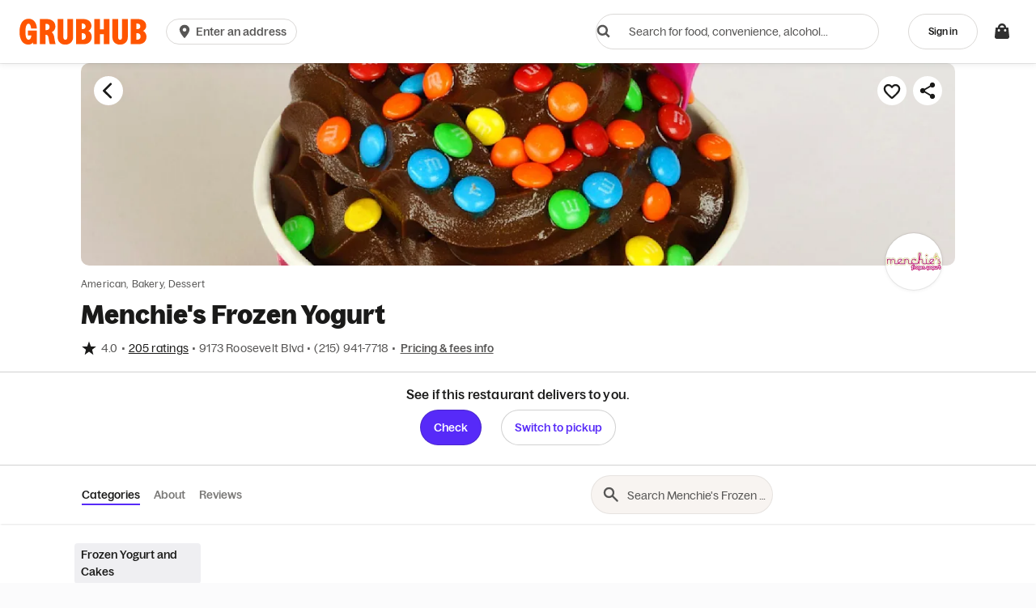

--- FILE ---
content_type: text/html
request_url: https://tzm.px-cloud.net/ns?c=b59df8a0-f25b-11f0-b042-c5649b1d9429
body_size: 172
content:
qk9Vc3o1jXpL1TFD03n4I7jDJzV2ixtLCysYPe8cv63X5rNY2s9dBYtsmTNzpVyZNWDAq3yHfiJSTQKN29UvO3rLLU41ufqGMLCr7mroBcMDZWLn7wVWIJOMv1NnWMgNnS9t4EPMP7Uw1sQSWGauuSXCOj4XQzgospBVqYyQxkAU

--- FILE ---
content_type: application/javascript
request_url: https://assets.grubhub.com/grubhub-variants-f7sggdfdnzayjjfdqu73zw.js
body_size: 4995
content:
window['localVariants'] = {"bof-cart_weather_tips_banner":{"selected":false,"isFeatureToggle":true,"ticket":"WDA-43417","description":"Enables Cart Bad Weather Tip Banner","createDate":"12/10/2025","stakeholder":"Amanda Chan","team":"BOF Cart"},"checkout_google-pay":{"selected":false,"isFeatureToggle":true,"ticket":"WDA-16261","description":"Enables Google Pay","createDate":"07/16/2019","stakeholder":"Claire Bick","team":"BOF Checkout"},"subscription_ghplus-account-discounted-plans-free":{"selected":true,"isFeatureToggle":true,"ticket":"WDA-37480","description":"GH+ Cancellation and Account Management Redesign","createDate":"07/14/2024","stakeholder":"Iris Naimark","team":"Subscriptions"},"checkout_venmo-pay":{"selected":true,"isFeatureToggle":true,"ticket":"WDA-18602","description":"Enable venmo Pay, it need to work with paymentSelectDropdown","createDate":"12/12/2019","stakeholder":"Zhongjing Yao","team":"BOF Checkout"},"checkout_apple-pay":{"selected":false,"isFeatureToggle":true,"ticket":"WDA-32762","description":"Enable Apple Pay, it need to work with paymentSelectDropdown","createDate":"05/13/2024","stakeholder":"Amanda Chan","team":"BOF Checkout"},"browse_uncheck-cuisine-threshold":{"selected":true,"isFeatureToggle":true,"ticket":"SEOB-6562","description":"Disables checking the number of restaurants returned in the Search response for City Cuisine Pages","createDate":"04/11/2023","stakeholder":"Jessica Ross","team":"SEO"},"browse_show-popular-categories":{"selected":false,"isFeatureToggle":true,"ticket":"SEOB-6642","description":"Shows Popular Categories Links on Restaurant Pages","createDate":"05/30/2023","stakeholder":"Jessica Ross","team":"SEO"},"browse_blitz_banner_web":{"selected":false,"isFeatureToggle":true,"ticket":"SEOB-9259","description":"Controls visibility of Blitz banner on browse pages","createDate":"10/30/2025","stakeholder":"Parth Shah","team":"Subscriptions"},"browse_use-new-facet":{"selected":false,"isFeatureToggle":true,"ticket":"SEOB-7671","description":"Use new facet when querying Search for New Verticals","createDate":"04/09/2024","stakeholder":"UNKNOWN","team":"SEO"},"paycard_enable-paycard-activation":{"selected":false,"isFeatureToggle":true,"ticket":"CC-899","description":"Enable paycard activation page","createDate":"11/01/2022","stakeholder":"Lois Poku","team":"Enterprise Clients"},"site_login-otp-verification":{"selected":false,"isFeatureToggle":true,"ticket":"WDA-32382","description":"OTP verification step to the login process","createDate":"03/03/2023","stakeholder":"Lauren Jensen","team":"Diner Account"},"checkout_amazon-pay":{"selected":true,"isFeatureToggle":true,"ticket":"WDA-32525","description":"feature flag for Amazon Payment","createDate":"03/28/2023","stakeholder":"Claire Bick","team":"BOF Checkout"},"checkout_paypal":{"selected":true,"isFeatureToggle":true,"ticket":"WDA-32763","description":"Enable Paypal for checkout and /payments","createDate":"06/21/2023","stakeholder":"Claire Bick","team":"BOF Checkout"},"account_show-partnerships-page-in-account-menu":{"selected":false,"isFeatureToggle":true,"ticket":"WDA-33773","description":"Show Partnership Page in Account Menu","createDate":"08/03/2023","stakeholder":"Joe Del Buono","team":"Subscriptions"},"onboarding_crown-banner":{"selected":false,"isFeatureToggle":true,"ticket":"WDA-38004","description":"Display the Crown Banner on the Unauthenticated Homepage","createDate":"10/30/2024","stakeholder":"Jessica Ross","team":"Consumer Messaging"},"site_real-time-eta":{"selected":true,"isFeatureToggle":true,"ticket":"WDA-35262","description":"Feature toggle to control the migration to real_time_eta object to present delivery/pickup ETA","createDate":"01/26/2024","stakeholder":"Amanda Chan","team":"BOF Cart"},"site_address-component-refactor_web":{"selected":false,"isFeatureToggle":true,"ticket":"WDA-42272","description":"Feature toggle to control switch between legacy and new Address components","createDate":"11/24/2025","stakeholder":"Misho Avramov","team":"Diner Top Of Funnel Puma"},"homepage_forter-js-beacon":{"selected":true,"isFeatureToggle":true,"ticket":"WDA-29510","description":"Forter Beacon","createDate":"02/05/2022","stakeholder":"Lauren Jensen","team":"Diner Account"},"homepage_subscription-ac-card":{"selected":false,"isFeatureToggle":true,"ticket":"WDA-36634","description":"Subscription AC card","createDate":"04/25/2023","stakeholder":"Jessica Ross","team":"Consumer Messaging"},"homepage_promo-ac-card":{"selected":false,"isFeatureToggle":true,"ticket":"WDA-36634","description":"Promotional AC card","createDate":"04/25/2023","stakeholder":"Jessica Ross","team":"Consumer Messaging"},"relaunch_ghplus-newtags":{"selected":false,"isFeatureToggle":true,"ticket":"WDA-33198","description":"GH+ Relaunch Onboarding 'New' Tags for Non-Members","createDate":"06/09/2023","stakeholder":"Joe Del Buono","team":"Subscriptions"},"relaunch_ghplus-accountmenubanner":{"selected":false,"isFeatureToggle":true,"ticket":"WDA-33199","description":"GH+ Relaunch Onboarding Banner for Members","createDate":"06/13/2023","stakeholder":"Joe Del Buono","team":"Subscriptions"},"site_oauth2-alexa-enabled":{"selected":false,"isFeatureToggle":true,"ticket":"WDA-37643","description":"Enables the GESGrantOrDeny component for OAuth2 Alexa integration.","createDate":"07/30/2024","stakeholder":"Lauren Jensen","team":"Diner Account"},"checkout_latitude-longitude-fix":{"selected":true,"isFeatureToggle":true,"ticket":"WDA-37854","description":"Temporary toggle to test the fix when a diner has incorrect lat/lng values after changing delivery address on the checkout page","createDate":"08/06/2024","stakeholder":"Amanda Chan","team":"BOF Checkout"},"benefits-gateway-service_global":{"selected":false,"isFeatureToggle":true,"ticket":"WDA-37997","description":"Enables Benefit Gateway Service - Global","createDate":"08/15/2024","stakeholder":"Iris Naimark","team":"Subscriptions"},"benefits-gateway-service_menu":{"selected":false,"isFeatureToggle":true,"ticket":"WDA-37997","description":"Enables Benefit Gateway Service - Menu","createDate":"08/15/2024","stakeholder":"Iris Naimark","team":"Subscriptions"},"benefits-gateway-service_static":{"selected":false,"isFeatureToggle":true,"ticket":"WDA-37997","description":"Enables Benefit Gateway Service - Static","createDate":"08/15/2024","stakeholder":"Iris Naimark","team":"Subscriptions"},"benefits-gateway-service_checkout":{"selected":false,"isFeatureToggle":true,"ticket":"WDA-37997","description":"Enables Benefit Gateway Service - Checkout","createDate":"08/15/2024","stakeholder":"Iris Naimark","team":"Subscriptions"},"benefits-gateway-service_stb-orders":{"selected":false,"isFeatureToggle":true,"ticket":"WDA-39534","description":"Enables Benefit Gateway Service - Checkout","createDate":"01/07/2025","stakeholder":"Iris Naimark","team":"Subscriptions"},"benefits-gateway-service_mmo-orders":{"selected":false,"isFeatureToggle":true,"ticket":"WDA-39677","description":"BGS - MMO Orders","createDate":"01/16/2025","stakeholder":"Iris Naimark","team":"Subscriptions"},"ghplus_web-checkout_v3_tof":{"selected":false,"isFeatureToggle":true,"ticket":"WDA-39802","description":"Enables GH+ Web Checkout v3 - ToF Flow","createDate":"01/30/2025","stakeholder":"Joe Del Buono","team":"Subscriptions"},"ghplus_web-checkout_v3_bof":{"selected":false,"isFeatureToggle":true,"ticket":"WDA-39802","description":"Enables GH+ Web Checkout v3 - BoF Flow","createDate":"01/30/2025","stakeholder":"Joe Del Buono","team":"Subscriptions"},"subscription_show-abp-membership-option":{"selected":false,"isFeatureToggle":true,"ticket":"PLEX-6689","description":"Enable the Amazon Business Prime (ABP) integration with GH+","createDate":"08/22/2024","stakeholder":"Tessa Garlington","team":"Planet Express"},"site_ads-rokt-enabled":{"selected":false,"isFeatureToggle":true,"ticket":"WDA-38296","description":"Enable Rokt ads","createDate":"02/21/2024","stakeholder":"Viggy Gadvi","team":"Diner Top Of Funnel Puma"},"bof_no-fee-orders-progress-bar":{"selected":false,"isFeatureToggle":true,"ticket":"WDA-41640","description":"Enables the new interactive progress bar that shows users their progress toward earning fee discounts","createDate":"07/16/2025","stakeholder":"Quedah Locket","team":"BOF Orders"},"bof_blitz-savings-banner":{"selected":false,"isFeatureToggle":true,"ticket":"WDA-42685","description":"Enables the cumulative savings banner on the cart, checkout and ppx page","createDate":"10/15/2025","stakeholder":"Amanda Chan","team":"BOF Orders"},"bof_blitz-sd-free-delivery-promo-code-payment-id":{"selected":false,"isFeatureToggle":true,"ticket":"WDA-43223","description":"Free delivery promo code payment id for Self-Delivery merchants","createDate":"11/20/2025","stakeholder":"Alyssa Fusillo","team":"BOF Orders"},"bof_blitz-free-text":{"selected":false,"isFeatureToggle":true,"ticket":"WDA-42935","description":"Display FREE text in ledger for fees waived by the $50 promo","createDate":"11/19/2025","stakeholder":"Amanda Chan","team":"BOF Orders"},"menu_no-fees-banner_web":{"selected":false,"isFeatureToggle":true,"ticket":"WDA-41371","description":"Enables the no fees banner on the menu page","createDate":"06/12/2025","stakeholder":"Sanchit Khattar","team":"Diner Top Of Funnel Puma"},"site_use-login-with-amazon-instead-of-amazon-pay-sign-in":{"selected":false,"isFeatureToggle":true,"ticket":"WDA-40620","description":"Login with Amazon flow to use as a backup option","createDate":"05/13/2025","stakeholder":"Heidi Wong","team":"Diner Top Of Funnel Lynx"},"checkout_cash-app":{"selected":false,"isFeatureToggle":true,"ticket":"WDA-40998","description":"Enables Cash App for checkout and /payments","createDate":"05/30/2025","stakeholder":"Quedah Locket","team":"BOF Checkout"},"payment_cash-app-new-badge":{"selected":false,"isFeatureToggle":true,"ticket":"WDA-41852","description":"Enables New badge for Cash App for checkout and /payments","createDate":"07/28/2025","stakeholder":"Quedah Locket","team":"BOF Checkout"},"diner-detroit":{"selected":false,"isFeatureToggle":true,"ticket":"WDA-42186","description":"Diner Detroit","createDate":"09/20/2025","stakeholder":"Ryan Bowersock","team":"Diner Top Of Funnel Lynx"},"homepage_accertify-uba-device":{"selected":true,"isFeatureToggle":true,"ticket":"WDA-27931","description":"Accertify FE Beacon","createDate":"07/26/2022","stakeholder":"Lauren Jensen","team":"BOF Cart"},"checkout_subscription-pass":{"selected":false,"isFeatureToggle":true,"ticket":"WDA-17078","description":"Enables subscription to be shown in checkout and thankyou page","createDate":"09/05/2019","stakeholder":"Alex Shah","team":"Subscriptions"},"topics_variation-id":{"selected":false,"isFeatureToggle":true,"ticket":"WDA-38526","description":"The variation id sent to Topics API","createDate":"10/15/2024","stakeholder":"Grace Kung","team":"Diner Top Of Funnel Lynx"},"site_enable-grub-api-core":{"selected":false,"isFeatureToggle":true,"ticket":"WDA-38712","description":"Enable consumer-sdk usage of @gh/grub-api-core","createDate":"11/11/2024","stakeholder":"Nathan Weber","team":"FE platform","shouldCache":true},"site_enable-grub-api-core-cookie-authentication":{"selected":false,"isFeatureToggle":true,"ticket":"FEPL-3753","description":"Enables cookie authentication via @gh/grub-api-core","createDate":"09/23/2025","stakeholder":"Jalen Massey","team":"FE platform","shouldCache":true},"site_enable-manual-error-capturing":{"selected":true,"isFeatureToggle":true,"ticket":"WDA-36833","description":"Enable manual error capturing via Grub Telemetry's `logException`","createDate":"05/09/2024","stakeholder":"Nathan Weber","team":"FE platform","shouldCache":true},"site_enable-remote-config":{"selected":false,"isFeatureToggle":true,"ticket":"WDA-39700","description":"Enable initializing the Remote Config Data Source","createDate":"01/16/2025","stakeholder":"Nathan Weber","team":"FE platform"},"carting-bff-add-to-bag":{"selected":false,"ticket":"WDA-41703","description":"CartingBFF","createDate":"07/24/2025","stakeholder":"Ryan Bowersock","team":"BOF Cart"},"offers_offers-tab-rewards":{"selected":false,"isFeatureToggle":true,"ticket":"WDA-42701","description":"Restaurant Rewards section on Offers page","createDate":"09/24/2025","stakeholder":"Claire Bick","team":"Offers"},"offers_offers-tab-dynamic":{"selected":false,"isFeatureToggle":true,"ticket":"WDA-42701","description":"Dynamic section on Offers page","createDate":"09/24/2025","stakeholder":"Claire Bick","team":"Offers"},"offers_offers-tab-curated":{"selected":false,"isFeatureToggle":true,"ticket":"WDA-42701","description":"Curated offers section on Offers page","createDate":"09/24/2025","stakeholder":"Claire Bick","team":"Offers"},"offers_offers-tab-layout":{"selected":false,"isFeatureToggle":true,"ticket":"WDA-42996","description":"Enable dynamic page layout on offers tab","createDate":"09/24/2025","stakeholder":"Claire Bick","team":"Offers"},"tof-blitz-bottom-banner":{"selected":false,"isFeatureToggle":true,"ticket":"WDA-42746","description":"Bottom Banner","createDate":"10/15/2025","stakeholder":"Sanchit Khattar","team":"Diner Top Of Funnel Lynx"},"tof-blitz-header-spotlight":{"selected":false,"isFeatureToggle":true,"ticket":"WDA-42762","description":"Header spotlight on the homepage for project Blitz","createDate":"10/14/2025","stakeholder":"Grace Kung","team":"Diner Top Of Funnel Lynx"},"offers_blitz-offers-tab":{"selected":false,"isFeatureToggle":true,"ticket":"WDA-42822","description":"Offers Tab Blitz","createDate":"10/14/2025","stakeholder":"Claire Bick","team":"Offers"},"tof-pharmacy-cutover":{"selected":false,"isFeatureToggle":true,"ticket":"WDA-43112","description":"Enable detailed merchant cards for pharmacy partners","createDate":"11/06/2025","stakeholder":"Ryan Bowersock","team":"Diner Top Of Funnel Lynx"},"partnerpage_enable_jws-sso":{"selected":false,"isFeatureToggle":true,"ticket":"WDA-43291","description":"Toggles JWS SSO for IC Partner page","createDate":"12/02/2025","stakeholder":"Ryan Bowersock","team":"BOF Checkout"},"site_include-migrations":{"selected":true,"isFeatureToggle":true,"ticket":"SUBR-3745","description":"Appends includeMigrations param on subscription calls to /all","createDate":"07/07/2022","stakeholder":"Alex Shah","team":"Subscriptions"},"browse_brand-address-redirect":{"selected":false,"ticket":"WDA-25687","description":"redirects brand pages to closest brand menu page","createDate":"03/24/2021","stakeholder":"Ryan Hanehan","team":"SEO"},"browse_redirect-if-addressed":{"selected":false,"ticket":"WDA-18988","description":"Redirect addressed users with an address to search","createDate":"02/12/2020","stakeholder":"Ryan Hanehan","team":"SEO"},"account_universal-login":{"selected":false,"ticket":"WDA-29082","description":"Universal Login for Seamless Migration","createDate":"03/14/2023","stakeholder":"Lauren Jensen","team":"Diner Account"},"ppx_new-sto-order-tracking":{"selected":false,"ticket":"WDA-30496","description":"Change routing for the thank you page for STO orders","createDate":"09/20/2022","stakeholder":"Alyssa Fusillo","team":"PPX"},"site_monthly-to-annual-upsell":{"selected":false,"value":"0","ticket":"WDA-31709","description":"Monthly to Annual Upsell","createDate":"01/10/2023","stakeholder":"Alex Shah","team":"Subscriptions"},"ghplus_auto-trial-2025":{"selected":false,"ticket":"SUBR-9783","description":"GH+ Auto Trial For New Diners","createDate":"05/07/2025","stakeholder":"Iris Naimark","team":"Subscriptions"},"subscription_upsell-redesign_global":{"selected":false,"ticket":"SUBR-10129","description":"Upsell Redesign: Global","createDate":"08/05/2025","stakeholder":"Iris Naimark","team":"Subscriptions"},"subscriptions_upsells_home-banner":{"selected":true,"value":true,"ticket":"SUBR-10544","description":"Home Subscriptions Upsell kill switch","createDate":"12/08/2025","stakeholder":"Iris Naimark","team":"Subscriptions"},"subscriptions_amazon-native-linking":{"selected":false,"ticket":"WDA-41626","description":"Gh+ Amazon Native Linking","createDate":"07/07/2025","stakeholder":"Iris Naimark","team":"Subscriptions"},"subscriptions_amazon-native-linking_link-endpoint":{"selected":false,"ticket":"WDA-42888","description":"Amazon Native Linking With Link Endpoint","createDate":"10/10/2025","stakeholder":"Iris Naimark","team":"Subscriptions"},"subscriptions_checkout-endpoint-for-single-plans":{"selected":false,"ticket":"SUBR-10442","description":"Subscription - Checkout Endpoint for single plans","createDate":"10/22/2025","stakeholder":"Iris Naimark","team":"Subscriptions"},"subscriptions_amazon-ppx-prime-upsell":{"selected":false,"ticket":"WDA-42525","description":"APGH+ PPX Prime Upsell","createDate":"09/16/2025","stakeholder":"Iris Naimark","team":"Subscriptions"},"subscription_upsell-redesign_home-and-offers-tab":{"selected":false,"ticket":"SUBR-10102","description":"Upsell Redesign: Home and Offers Tab","createDate":"07/23/2025","stakeholder":"Iris Naimark","team":"Subscriptions"},"subscriptions_consolidated-checkout":{"selected":false,"ticket":"SUBR-10222","description":"Consolidated Checkout","createDate":"10/07/2025","stakeholder":"Iris Naimark","team":"Subscriptions"},"ppx_multi-merchant-upselling-contentful-id":{"selected":true,"value":"184Wiv26d04acRHAVKqur6","ticket":"WDA-34167","description":"Contentful object id representing the upselling carousel (dev:247mYeDiXVNT0huC245x3c, pp:7bvnYKwPf6TGOxQpKM6XFw, prod: 184Wiv26d04acRHAVKqur6)","createDate":"09/27/2023","stakeholder":"Alyssa Fusillo","team":"PPX"},"checkout_quantity-stepper":{"selected":false,"ticket":"WDA-33742","description":"Enable increase/decrease buttons for item quantity on global cart","createDate":"10/12/2023","stakeholder":"Joyce Du","team":"BOF Cart"},"pricing_tip-setter-after-delivery":{"selected":false,"ticket":"WDA-35849","description":"enable optional tips for certain regions have tipping after delivery","createDate":"04/15/2024","stakeholder":"Viggy Gadvi","team":"BOF Checkout"},"testing_default-variant":{"selected":false,"ticket":"WDA-32976","description":"Variant set up for testing files, no functional use","createDate":"01/11/2024","stakeholder":"Alyssa Fusillo","team":"PPX"},"site_order-cancellations":{"selected":false,"value":{"orderHistoryDelay":5000,"type":"FEATURE"},"ticket":"WDA-20952","description":"cancellation improvements","createDate":"04/21/2020","stakeholder":"Rachel Longley","team":"PPX"},"account_passwordless-phase-1":{"selected":false,"value":"landing_only","ticket":"WDA-36309","description":"Passwordless Phase 1","createDate":"04/16/2024","stakeholder":"Lauren Jensen","team":"Diner Account"},"discovery_restaurant-card-updates_web":{"selected":true,"ticket":"WDA-36752","description":"Search - Discovery Card Updates - Web","createDate":"06/14/2024","stakeholder":"Hadas Werman","team":"Diner Top Of Funnel Lynx"},"homepage_acbanner-for-new-subscribers_web":{"selected":false,"value":{"date":"","type":"FEATURE"},"ticket":"WDA-38339","description":"Homepage - AC Banner for New Subscribers - Web","createDate":"09/12/2024","stakeholder":"Ryan Bowersock","team":"Diner Top Of Funnel Lynx"},"checkout_show-all-fees_web":{"selected":false,"ticket":"WDA-39930","description":"Show all fees and taxes in the cart","createDate":"02/11/2025","stakeholder":"Ryan Bowersock","team":"BOF Checkout"},"checkout_rokt-mparticle-upgrade":{"selected":false,"ticket":"WDA-42930","description":"Rokt MParticle Upgrade","createDate":"10/20/2025","stakeholder":"Vandana Raman","team":"BOF Checkout"},"checkout_rokt-mparticle-pay-plus":{"selected":false,"ticket":"WDA-42975","description":"Rokt Pay Plus Ads","createDate":"11/17/2025","stakeholder":"Vandana Raman","team":"BOF Checkout"},"topic_landing-page-redesign_web":{"selected":true,"ticket":"WDA-40487","description":"TLP Redesign","createDate":"04/15/2025","stakeholder":"Hadas Werman","team":"Diner Top Of Funnel Lynx"},"offers_offers-tab":{"selected":false,"ticket":"WDA-40829","description":"New Offers page","createDate":"05/08/2025","stakeholder":"Claire Bick","team":"Offers"},"home_single-point-etas_web":{"selected":false,"ticket":"WDA-40964","description":"ETAs displayed in the Delivery/Pickup toggle will show one single duration ","createDate":"05/20/2025","stakeholder":"Hadas Werman","team":"Diner Top Of Funnel Lynx"},"subscription_apgh-upsell-banner_web":{"selected":false,"ticket":"WDA-40990","description":"APGH Upsell Banner on Subscription Home","createDate":"05/29/2025","stakeholder":"Iris Naimark","team":"Diner Top Of Funnel Puma"},"ppx_northstar-m2":{"selected":false,"ticket":"WDA-41569","description":"New layout for Order Tracking, phase 2","createDate":"06/02/2025","stakeholder":"Alyssa Fusillo","team":"PPX"},"ppx_bff_upsell_enabled":{"selected":false,"ticket":"WDA-41711","description":"PPX BFF upsell integration","createDate":"07/15/2025","stakeholder":"Alyssa Fusillo","team":"PPX"},"ppx_drone-delivery":{"selected":false,"ticket":"WDA-42394","description":"PPX Drone Delivery","createDate":"10/06/2025","stakeholder":"Alyssa Fusillo","team":"PPX"},"home_topics_pagination":{"selected":false,"ticket":"WDA-41589","description":"Topics Pagination FE - Web","createDate":"07/24/2025","stakeholder":"Lauren Jensen","team":"Diner Top Of Funnel Lynx"},"homepage_hp-vision-collections":{"selected":false,"ticket":"WDA-41802","description":"HP Vision Collections","createDate":"07/25/2025","stakeholder":"Hadas Werman","team":"Diner Top Of Funnel Puma"},"home_reorder-errors-ui":{"selected":false,"ticket":"WDA-41875","description":"Home Reorder Errors UI","createDate":"07/29/2025","stakeholder":"Hadas Werman","team":"BOF Orders"},"menu_vertical-hero_web":{"selected":false,"ticket":"WDA-41856","description":"Vertical Hero on Menu Page","createDate":"07/29/2025","stakeholder":"Amanda Chan","team":"Diner Top Of Funnel Puma"},"menu_header-fee-transparency":{"selected":false,"ticket":"WDA-42742","description":"Menu Header Fee Transparency","createDate":"09/30/2025","stakeholder":"Amanda Chan","team":"Diner Top Of Funnel Puma"},"menu_header-fee-transparency-animation_web":{"selected":false,"ticket":"WDA-43219","description":"Menu Header Fee Transparency Animation - Web","createDate":"11/20/2025","stakeholder":"Amanda Chan","team":"Diner Top Of Funnel Puma"},"browse_improved_sort_web":{"selected":false,"ticket":"SEOB-9065","description":"Improved sorting for browse pages","createDate":"01/18/2025","stakeholder":"Matthew Fazio","team":"SEO"},"cart_remove-logistics":{"selected":false,"ticket":"WDA-42359","description":"Remove logistics calls from cart and into checkout","createDate":"10/06/2025","stakeholder":"Amanda Chan","team":"BOF Checkout"},"unauth-homepage-redesign":{"selected":true,"ticket":"GROWTH-394","description":"Toggle for the unauthenticated homepage redesign","createDate":"10/14/2025","stakeholder":"Parth Shah","team":"SEO"},"bof-cart_ads_in_mmo_carousel":{"selected":false,"ticket":"WDA-43098","description":"Ads in MMO Carousel","createDate":"11/17/2025","stakeholder":"Amanda Chan","team":"BOF Cart"},"bof_blitz-group-order-copy":{"selected":false,"ticket":"WDA-43245","description":"Start Group Order Copy Update","createDate":"11/19/2025","stakeholder":"Sanchit Khattar","team":"BOF Orders"},"site_cookbook_enable-audit-mode":{"selected":false,"value":false,"ticket":"WDA-40382","description":"Enables the cookbook audit mode, which allows for pages to be checked for cookbook usage.","createDate":"03/25/2025","stakeholder":"Nathan Weber","team":"FE platform","isLocalVariable":true},"site_version-target":{"selected":false,"value":{"versions":{"GEO":"0.3.279"}},"ticket":"WDA-29416","description":"Target specific backend version. Engineering Developmental Feature (Umami Leadership)","createDate":"02/18/2016","stakeholder":"UNKNOWN","team":"FE platform","isLocalVariable":true}};

--- FILE ---
content_type: application/javascript
request_url: https://assets.grubhub.com/js/22-830d66f8ae9185896a93.js
body_size: -821
content:

!function(){try{var e="undefined"!=typeof window?window:"undefined"!=typeof global?global:"undefined"!=typeof globalThis?globalThis:"undefined"!=typeof self?self:{},n=(new e.Error).stack;n&&(e._sentryDebugIds=e._sentryDebugIds||{},e._sentryDebugIds[n]="d5485be3-21bf-51dc-adec-6cf0b5efd932")}catch(e){}}();
(window.webpackJsonp=window.webpackJsonp||[]).push([[22],{1621:function(e,t,r){"use strict";r.r(t);var a=r(0),n=r.n(a),i=r(23),c=r(11),s=r(389),u=r(14),o=r(8),l=r(19),d=r(786),m=r(1188),f=r(35),b=r(1),p=r(75),v=r(3),h=r(2);function y(e){var t=e.method,r=Object(h.xc)().colors;return t?n.a.createElement(h.o,{variant:"caption",color:r.secondaryText},t):null}function g(e){var t=e.order,r=e.onStartNewReview,a=Object(h.xc)().colors;function i(e){var t,r;return(null===(t=e.fulfillment_info)||void 0===t?void 0:t.pickup_info)?v.a.translate("global.pickup"):(null===(r=e.fulfillment_info)||void 0===r?void 0:r.delivery_info)?v.a.translate("global.delivery"):null}return n.a.createElement(h.O,{inset:"md",borderTop:"1px solid",borderColor:a.lightLine},n.a.createElement(h.o,{as:"p","data-testid":"line-items"},t.lineItemNames),n.a.createElement(h.Q,{y:"x-sm"}),n.a.createElement(h.s,{justifyContent:"space-between"},n.a.createElement(h.f,null,n.a.createElement(h.o,{variant:"caption",color:a.secondaryText,"data-testid":"meal-context"},t.mealContext," ",t.prettyDate),n.a.createElement(h.o,{as:"p"},n.a.createElement(y,{method:i(t)}))),n.a.createElement(h.Q,{x:"md"}),n.a.createElement(h.g,{variant:"secondary",type:"button",onClick:function(){return r(t)}},v.a.translate("review_success.rate_it"))))}var E=r(13);function w(e){var t=Object(b.b)(o.a);t.publish(E.b.TEALIUM_EVENT,{eventcategory:"submit ratings and reviews",eventaction:"submit ratings-rate_cta",eventlabel:"ratings and reviews page"}),t.publish(E.b.CLICKSTREAM_VIEW,{viewName:"rate and review",name:"pageViewed",data:{pageName:"rate and review"},v2:{vars:{restaurantId:e.restaurant.id,orderUuid:e.id,source:"restaurant menu"}}})}var O=r(522),I=r(10),j=r(24),S=r(53),k=r(20),x=r(4),R=5;function C(e,t){var r=Object(b.b)(O.d),n=Object(j.a)(I.D),i=Object(a.useState)(),c=i[0],s=i[1];return Object(a.useEffect)(function(){if(n&&0!==n.orders.length){var t=r.getUnreviewedOrdersByRestaurant(n.orders,R,e);t.forEach(function(e){return e.mealContext=_(e)}),s(t)}},[r,n,e]),{unreviewedOrders:c,handleStartNewReview:Object(a.useCallback)(function(e){w(e),t(e)},[t])}}function _(e){return Object(b.b)(S.a).getMealContext(new k.DateTime(Object(x.T)(e)).hours())}var P=r(15);function T(e){var t=e.restaurantId,r=e.onStartNewReview,a=Object(h.xc)().colors,i=Object(P.useDeviceSize)().isMobile,c=C(t,r),s=c.unreviewedOrders,u=c.handleStartNewReview;return s&&0!==s.length?n.a.createElement(h.f,{"data-testid":"review-success",display:i?"none":"block",backgroundColor:a.globals.white,dimension:1},n.a.createElement(h.O,{inset:"md"},n.a.createElement(h.w,{variant:"h6"},v.a.translate("review_success.share_thoughts_message"))),s.map(function(e){return n.a.createElement(g,{key:e.id,order:e,onStartNewReview:u})})):null}var M=r(573),N=r(1168),A=r(256),D=r(72),q=r(312),L=r(289),F=r(442),Q=r(1814),U=r(178);function G(){var e=Object(b.b)(I.a),t=Object(j.a)(I.d),r=Object(P.useDeviceSize)().breakpoint<=P.Breakpoint.md,c=p.f.current().data.restaurant;Object(Q.a)(c.id),Object(a.useEffect)(function(){B(c),e.dispatch(F.a.setRestaurantData(c))},[c]),Object(a.useEffect)(function(){return function(){e.dispatch(F.a.setRestaurantData(null))}},[]);var s="".concat(c.name," Reviews"),u=Object(D.l)(c,r);return n.a.createElement(U.a,null,n.a.createElement(M.a,{tealiumPageGroup:"user feedback",tealiumSubGroup:"restaurant details",tealiumPageName:"read ratings and reviews",clickstreamName:"read ratings and reviews"}),n.a.createElement("div",{className:"s-container allReviews"},n.a.createElement("div",{className:"restaurantHero s-col-xs-12",style:u},n.a.createElement("div",{className:"allReviews-header u-flex u-flex-align-xs--center u-stack-y-2 u-inset-6","data-testid":"allReviews-header"},n.a.createElement("div",{className:"s-container-sm u-text-center"},n.a.createElement("h1",{className:"u-stack-y-2 u-text-primary--inverted"},s),n.a.createElement("div",{className:"u-stack-y-8"},!c.isTooFew()&&n.a.createElement(A.a,{rating:c.getFloatRating(),ratingCount:c.getRatingCount(),reviewCount:c.getRatingCount(),isTooFew:c.isTooFew(),isNew:c.isNew(),showItemProp:c.getRatingCount()>0,textStyles:"lead u-text-primary--inverted",starSize:r?L.a.SM:L.a.LG,wrapperStyles:"u-flex u-flex-justify-xs--center",ratingCountTextClass:"u-text-primary--inverted"})),n.a.createElement(i.a,{className:"s-btn s-btn-secondary--inverted",onClick:V,"data-testid":"view-restaurant"},n.a.createElement("meta",{itemProp:"url",content:c.getAbsoluteUrl()}),v.a.translate("restaurant.reviews.view_restaurant_menu"))))),n.a.createElement("div",{className:"s-row u-gutterless-1 u-flex-direction-sm--column-reverse u-stack-y-16"},n.a.createElement("div",{className:"s-col-lg-8 s-col-md-7 u-gutter-1 u-gutter-xs-0 u-layer-above"},n.a.createElement(m.a,{restaurant:c,onReviewsLoaded:K})),n.a.createElement("div",{className:"s-col-lg-4 s-col-md-5 u-gutter-1 u-gutter-xs-0"},n.a.createElement("div",{className:"u-hidden-sm--down u-background u-dimension-1 u-stack-y-2"},n.a.createElement(d.a,{templateKey:d.b.LIST,restaurant:c})),t&&n.a.createElement(T,{restaurantId:c.id,onStartNewReview:W})))),n.a.createElement(N.a,{restaurant:c}))}function V(){var e=p.f.current().data.restaurant;Object(b.b)(o.a).publish(c.d.TEALIUM_EVENT,{eventcategory:"read ratings and reviews",eventaction:"view restaurant menu_cta"}),Object(b.b)(l.a).ghsPath(e.getUrl())}function K(){Object(b.b)(o.a).publish("prerender:status-code",200)}function W(e){var t=Object(b.b)(b.a.window),r={pageGroup:Object(q.a)(t,"utag","data","pageGroup"),pageName:Object(q.a)(t,"utag","data","pageName"),subGroup:Object(q.a)(t,"utag","data","subGroup")};Object(b.b)(I.a).dispatch(Object(b.b)(u.a).pushModal({key:u.b.ratingOrder,data:{originalOrder:e,onDismiss:function(){Object(b.b)(o.a).publish(c.d.CLICKSTREAM_VIEW,{viewName:r.pageName}),Object(b.b)(o.a).publish(c.d.TEALIUM_VIEW,r)}}}))}function B(e){var t=Object(b.b)(b.a.config),r=Object(b.b)(s.a),a=Object(b.b)(l.a),n=e.getValidReviewsCount(),i=e.name,c=e.address,u=t.brandName;r.setPageMeta({title:"".concat(i," Reviews - ").concat(Object(f.K)(c)," | ").concat(u),desc:"View ".concat(n," reviews of ").concat(i," ")+"".concat(Object(f.K)(c),". Explore the ").concat(i," menu and order food delivery or ")+"pickup right now from ".concat(u),url:a.absUrl()})}var Y=r(1714),H=r(847),z=r(1870),J=r(105),X=r(48),Z=function(e,t,r,a){function n(e){return e instanceof r?e:new r(function(t){t(e)})}return new(r||(r=Promise))(function(r,i){function c(e){try{u(a.next(e))}catch(e){i(e)}}function s(e){try{u(a.throw(e))}catch(e){i(e)}}function u(e){e.done?r(e.value):n(e.value).then(c,s)}u((a=a.apply(e,t||[])).next())})},$=function(e,t){var r,a,n,i,c={label:0,sent:function(){if(1&n[0])throw n[1];return n[1]},trys:[],ops:[]};return i={next:s(0),throw:s(1),return:s(2)},"function"==typeof Symbol&&(i[Symbol.iterator]=function(){return this}),i;function s(e){return function(t){return u([e,t])}}function u(s){if(r)throw new TypeError("Generator is already executing.");for(;i&&(i=0,s[0]&&(c=0)),c;)try{if(r=1,a&&(n=2&s[0]?a.return:s[0]?a.throw||((n=a.return)&&n.call(a),0):a.next)&&!(n=n.call(a,s[1])).done)return n;switch(a=0,n&&(s=[2&s[0],n.value]),s[0]){case 0:case 1:n=s;break;case 4:return c.label++,{value:s[1],done:!1};case 5:c.label++,a=s[1],s=[0];continue;case 7:s=c.ops.pop(),c.trys.pop();continue;default:if(!(n=(n=c.trys).length>0&&n[n.length-1])&&(6===s[0]||2===s[0])){c=0;continue}if(3===s[0]&&(!n||s[1]>n[0]&&s[1]<n[3])){c.label=s[1];break}if(6===s[0]&&c.label<n[1]){c.label=n[1],n=s;break}if(n&&c.label<n[2]){c.label=n[2],c.ops.push(s);break}n[2]&&c.ops.pop(),c.trys.pop();continue}s=t.call(e,c)}catch(e){s=[6,e],a=0}finally{r=n=0}if(5&s[0])throw s[1];return{value:s[0]?s[1]:void 0,done:!0}}},ee=function(){function e(){this.restaurantService=Object(b.b)(J.a),this.browserUtils=Object(b.b)(X.a),this.locationUtils=Object(b.b)(l.a),this.orGuardService=Object(b.b)(z.a)}return e.prototype.canActivate=function(e,t){var r;return Z(this,void 0,void 0,function(){var a,n,i;return $(this,function(c){switch(c.label){case 0:if(this.orGuardService.canActivate)return[2,!0];a=e.params,c.label=1;case 1:return c.trys.push([1,3,,4]),[4,this.restaurantService.getRestaurant(String(a.restaurantId))];case 2:return n=c.sent(),(null!==(r=null==t?void 0:t.url)&&void 0!==r?r:"").split("?")[0]!==n.url?(this.browserUtils.redirectUrl("".concat(this.locationUtils.origin()).concat(n.url),null,!1,!0),[2,!1]):[2,!0];case 3:return(i=c.sent())&&422===i.status?[2,!0]:(this.browserUtils.redirectUrl(this.locationUtils.origin(),null,!1,!0),[2,!1]);case 4:return[2]}})})},e.prototype.resolve=function(){return Promise.resolve()},e}(),te=r(866),re=r(38),ae=r(183),ne=r(21),ie=r(6),ce=r(135),se=function(){return(se=Object.assign||function(e){for(var t,r=1,a=arguments.length;r<a;r++)for(var n in t=arguments[r])Object.prototype.hasOwnProperty.call(t,n)&&(e[n]=t[n]);return e}).apply(this,arguments)},ue=function(e,t,r,a){function n(e){return e instanceof r?e:new r(function(t){t(e)})}return new(r||(r=Promise))(function(r,i){function c(e){try{u(a.next(e))}catch(e){i(e)}}function s(e){try{u(a.throw(e))}catch(e){i(e)}}function u(e){e.done?r(e.value):n(e.value).then(c,s)}u((a=a.apply(e,t||[])).next())})},oe=function(e,t){var r,a,n,i,c={label:0,sent:function(){if(1&n[0])throw n[1];return n[1]},trys:[],ops:[]};return i={next:s(0),throw:s(1),return:s(2)},"function"==typeof Symbol&&(i[Symbol.iterator]=function(){return this}),i;function s(e){return function(t){return u([e,t])}}function u(s){if(r)throw new TypeError("Generator is already executing.");for(;i&&(i=0,s[0]&&(c=0)),c;)try{if(r=1,a&&(n=2&s[0]?a.return:s[0]?a.throw||((n=a.return)&&n.call(a),0):a.next)&&!(n=n.call(a,s[1])).done)return n;switch(a=0,n&&(s=[2&s[0],n.value]),s[0]){case 0:case 1:n=s;break;case 4:return c.label++,{value:s[1],done:!1};case 5:c.label++,a=s[1],s=[0];continue;case 7:s=c.ops.pop(),c.trys.pop();continue;default:if(!(n=(n=c.trys).length>0&&n[n.length-1])&&(6===s[0]||2===s[0])){c=0;continue}if(3===s[0]&&(!n||s[1]>n[0]&&s[1]<n[3])){c.label=s[1];break}if(6===s[0]&&c.label<n[1]){c.label=n[1],n=s;break}if(n&&c.label<n[2]){c.label=n[2],c.ops.push(s);break}n[2]&&c.ops.pop(),c.trys.pop();continue}s=t.call(e,c)}catch(e){s=[6,e],a=0}finally{r=n=0}if(5&s[0])throw s[1];return{value:s[0]?s[1]:void 0,done:!0}}},le=function(){function e(){this.geocodeService=Object(b.b)(ae.a),this.searchQueryService=Object(b.b)(ne.b),this.pageStateService=Object(b.b)(re.a),this.locationUtils=Object(b.b)(l.a),this.accountService=Object(b.b)(ce.a)}return e.prototype.resolve=function(){return ue(this,void 0,void 0,function(){return oe(this,function(e){return this.pageStateService.setState({delayPrerender:!0}),[2]})})},e.prototype.canActivate=function(e){return ue(this,void 0,Promise,function(){var t,r;return oe(this,function(a){switch(a.label){case 0:return this.searchQueryService.setSearchQuery(Object(ie.N)(this.searchQueryService.getSearchQuery(),e.params)),-1===e.url.indexOf("/group/")?[3,2]:(t=this.locationUtils.queryParams||{},r=e.url,[4,this.accountService.getIsSignedIn()]);case 1:return a.sent()?[3,4]:(this.locationUtils.ghsPath("/login",se(se({},t),{redirectUrl:r})),[2,!1]);case 2:return-1!==e.url.indexOf("/group?")&&e.params.whenFor&&e.params.latitude&&e.params.longitude?[4,this.updateSearchQueryByWhenForAndLocation(e.params.whenFor,{latitude:e.params.latitude,longitude:e.params.longitude})]:[3,4];case 3:a.sent(),a.label=4;case 4:return[2,!0]}})})},e.prototype.updateSearchQueryByWhenForAndLocation=function(e,t){return ue(this,void 0,Promise,function(){var r,a;return oe(this,function(n){switch(n.label){case 0:return[4,this.geocodeService.reverse(t.latitude,t.longitude)];case 1:return r=n.sent(),a=this.searchQueryService.getSearchQuery(),Object(ie.Ab)(a,e),Object(ie.bb)(a,r),this.searchQueryService.setSearchQuery(a),[2]}})})},e}(),de=r(587),me=r(7),fe=r(457),be=function(){return(be=Object.assign||function(e){for(var t,r=1,a=arguments.length;r<a;r++)for(var n in t=arguments[r])Object.prototype.hasOwnProperty.call(t,n)&&(e[n]=t[n]);return e}).apply(this,arguments)};function pe(){var e=Object(fe.c)(),t=Object(b.b)(X.a);return n.a.createElement(me.a,{disableCSSOMInjection:t.isPrerender()},n.a.createElement(H.b,be({},e)))}function ve(e){var t=e.renderCustomMenuItems,r=t&&t();return n.a.createElement("aside",{"data-testid":"search-results-page-stencil",className:"in-menu-search-results-page-stencil stencil"},n.a.createElement("div",{className:"stencil-header u-background--dark u-stack-y-2"}),n.a.createElement("div",{className:"stencil-item-count u-background--dark u-stack-y-6"}),n.a.createElement("div",{className:"stencil-category-header u-background--dark u-stack-y-2"}),n.a.createElement(h.Q,{y:"md"}),null!=r?r:Array.from({length:8}).map(function(e,t){return n.a.createElement("div",{className:"s-row u-gutterless-1",key:t},n.a.createElement("div",{className:"s-col-xs-12 s-col-md-6 u-gutter-1"},n.a.createElement("div",{className:"stencil-card u-background--dark"})),n.a.createElement("div",{className:"s-col-xs-12 s-col-md-6 u-gutter-1"},n.a.createElement("div",{className:"stencil-card u-background--dark"})))}))}pe.displayName="RestaurantGateway";var he=r(47),ye=r(32),ge=r(45),Ee=r(647),we=r(553),Oe=r(868),Ie=r(294),je=r(784),Se=r(215),ke=function(e){var t=e.pageHeaderRef,r=e.restaurant,i=e.returnToRestaurantMenu,c=e.isDelivery,s=e.querySearch,u=e.showStencils,o=Object(Se.b)();return n.a.createElement(a.Fragment,null,n.a.createElement("div",{className:"u-stack-y-3"}),n.a.createElement("div",{className:"page-header",ref:t},n.a.createElement(h.f,{display:"flex",flexGrow:1,padding:"0 16px",maxWidth:Bt,justifyContent:"space-between",alignItems:"center",margin:"auto"},u&&n.a.createElement(a.Fragment,null,o?n.a.createElement(Oe.a,{isBorderless:!0}):n.a.createElement(je.a,null),n.a.createElement(we.c,null)),!u&&r&&n.a.createElement(a.Fragment,null,o?n.a.createElement(Ie.d,{merchant:r,onClick:i,isBorderless:!0}):n.a.createElement(je.b,{onClick:i,dataTestId:"back-to-restaurant",text:v.a.translate("search-results-page-header-back")}),n.a.createElement(we.b,{restaurant:r,isDelivery:c,defaultSearchText:s+""})))),n.a.createElement("div",{className:"u-stack-y-3"}))},xe=r(849),Re=r(392),Ce=r(306),_e=function(){return(_e=Object.assign||function(e){for(var t,r=1,a=arguments.length;r<a;r++)for(var n in t=arguments[r])Object.prototype.hasOwnProperty.call(t,n)&&(e[n]=t[n]);return e}).apply(this,arguments)},Pe=function(e){var t,r;return{restaurantid:e.id,RestaurantBrandID:null!==(t=e.brand_id)&&void 0!==t?t:"",RestaurantBrandName:null!==(r=e.brand_name)&&void 0!==r?r:""}};function Te(e){return{viewName:"load error_restaurant menu search results",name:"pageViewed",v2:{vars:{restaurantId:e}}}}function Me(e){return{viewName:"restaurant menu search results",name:"pageViewed",v2:{vars:{restaurantId:e}}}}function Ne(e){return{viewName:"restaurant menu search results_empty state",name:"pageViewed",v2:{vars:{restaurantId:e}}}}var Ae,De,qe={pageName:"restaurant menu search results",pageGroup:"core ordering experience",subGroup:"restaurant details_create order flow"},Le={pageName:"load error_restaurant menu search results",pageGroup:"core ordering experience",subGroup:"restaurant details_create order flow"},Fe={pageName:"restaurant menu search results_empty state",pageGroup:"core ordering experience",subGroup:"restaurant details_create order flow"},Qe=function(e){var t=e.itemId,r=e.restaurantId,a=e.impressionRequestId,n=e.volatileOperationId,i={restaurantId:r,source:"restaurant menu search_menu item search results"};return n&&(i.volatileOperationId=n),{v2:{namespace:"consumer",name:"impressionClicked",version:1,data:{moduleName:"restaurant menu search_menu item search results",impressionId:t,requestId:{uuid:a},vars:i}}}},Ue={eventcategory:"menu item interactions",eventaction:"view menu item_cta",eventlabel:"restaurant menu search_menu item search results"},Ge=function(e,t){e.publish(c.d.CLICKSTREAM_VIEW,Me(t))},Ve=function(e,t){e.publish(c.d.TEALIUM_VIEW,_e(_e({},qe),Pe(t)))},Ke=function(e,t){e.publish(c.d.TEALIUM_VIEW,_e(_e({},Fe),Pe(t)))},We=function(e){e&&e.pageChange(null)},Be=function(e){var t=e.eventsManager,r=e.impressionTrackerDirective,a=e.isOnModalDestroy,n=e.restaurantAnalyticsData;Ge(t,n.id),Ve(t,n),a||We(r)},Ye=function(e,t){e.publish(c.d.CLICKSTREAM_VIEW,Ne(t))},He=function(e,t){Ye(e,t.id),Ke(e,t)},ze=function(e){var t=e.eventsManager,r=e.itemId,a=e.section,n=e.restaurantId,i=e.volatileOperationId,s=e.requestId,u=Qe({itemId:r,restaurantId:n,impressionRequestId:s||Object(Ce.e)({isSearchMode:!0,feedRequestId:a.requestId}),volatileOperationId:i});t.publish(c.d.CLICKSTREAM_EVENT,u),t.publish(c.d.TEALIUM_EVENT,Ue)},Je="https://media-cdn.grubhub.com/grubhub-assets/image/upload/v1675708955/Illustrations/fallback_noorders.svg",Xe="180px",Ze=function(e){var t=e.querySearch;return n.a.createElement(a.Fragment,null,n.a.createElement(h.Q,{y:"xx-lg"}),n.a.createElement(h.s,{"data-testid":"empty-state",alignItems:"center",justifyContent:"center"},n.a.createElement(h.y,{src:Je,height:Xe,width:Xe,alt:"box"}),n.a.createElement(h.Q,{x:"lg"}),n.a.createElement(h.s,{maxWidth:"400px",flexDirection:"column"},n.a.createElement(h.w,{variant:"h1"},v.a.translate("search-results-page-empty-state",{querySearch:t})),n.a.createElement("div",{className:"u-stack-y-3"}),n.a.createElement(h.o,{variant:"body"},v.a.translate("search-results-page-check-spelling")))))},$e=r(17),et=r(1883),tt=r(42),rt=r(122),at=r(619),nt=r(482),it=r(90),ct=r(867),st=r(645),ut=function(e,t){return Object.defineProperty?Object.defineProperty(e,"raw",{value:t}):e.raw=t,e},ot=function(){return(ot=Object.assign||function(e){for(var t,r=1,a=arguments.length;r<a;r++)for(var n in t=arguments[r])Object.prototype.hasOwnProperty.call(t,n)&&(e[n]=t[n]);return e}).apply(this,arguments)},lt=Object(me.f)(h.f)(Ae||(Ae=ut(["\n    ","\n"],["\n    ","\n"])),function(e){var t=e.columnGapPixels,r=e.rowGapPixels,a=e.cardMinWidthPixels,n=e.cardPaddingPixels;return"\n            display: grid;\n            justify-items: center;\n            column-gap: ".concat(t,"px;\n            row-gap: ").concat(r,"px;\n            grid-template-columns: repeat(auto-fill, minmax(").concat(a,"px, 1fr));\n            margin: -").concat(n,"px -").concat(n,"px 0px -").concat(n,"px;\n        ")}),dt=function(e){var t=e.onMenuItemClick,r=e.categoryId,a=e.analyticsEventSource,i=e.isDelivery,c=e.restaurant,s=e.items,u=e.feedType,o=e.itemsDisplayConfig,l=e.impressionRankYStart,d=void 0===l?1:l,m=e.addImpressionTracking,f=void 0!==m&&m,b=e.quickAddAnalyticsOverrides,p=e.itemsPerRow,v=e.requestId,y=e.showNextPageStencils,g=void 0!==y&&y,E=Object(he.b)(ye.a)===he.a.DESKTOP,w=g?Object(ct.a)(s.length,p):0;return n.a.createElement(lt,ot({},o,{"data-testid":"medium-item-card-v2-grid"}),s.map(function(e,s){var o=Object(it.c)(e,u),l={item:e,isDelivery:i,onClick:function(r,n,i,c){return t({event:r,clickSource:n,item:e,callbacks:i,analyticsContext:{eventSource:a,isPopular:o},isFromQuickAdd:c})},restaurant:c,quickAddAnalyticsOverrides:b,sectionId:r,analyticsEventSource:a,analyticsIsPopular:o};return f&&(l.impressionAttributes={impressionid:e.id,impressionranky:d+Math.floor(s/p),impressionrankx:s%p+1},v&&(l.impressionAttributes.impressionrequestid=v)),n.a.createElement("div",{className:"u-clickable categoryPage-menuItemRow u-width-full",key:"item-".concat(e.id)},E?n.a.createElement(at.a,ot({},l)):n.a.createElement(nt.a,ot({},l)))}),w>0&&Array.from({length:w}).map(function(e,t){return n.a.createElement(h.f,{key:t,width:"100%",padding:E?2:0},n.a.createElement(st.a,null))}))},mt=r(188),ft=r(870),bt=r(869),pt=r(341),vt=r(216),ht=r(646),yt=function(e,t){return Object.defineProperty?Object.defineProperty(e,"raw",{value:t}):e.raw=t,e},gt=function(){return(gt=Object.assign||function(e){for(var t,r=1,a=arguments.length;r<a;r++)for(var n in t=arguments[r])Object.prototype.hasOwnProperty.call(t,n)&&(e[n]=t[n]);return e}).apply(this,arguments)},Et=Object(me.f)(h.f)(De||(De=yt(["\n    ","\n"],["\n    ","\n"])),function(e){var t=e.columnGapPixels,r=e.rowGapPixels;return"\n            display: grid;\n            grid-template-columns: 1fr;\n            row-gap: ".concat(r,"px;\n            column-gap: ").concat(t,"px;\n\n            @media (min-width: ").concat(ye.a.tabletBreakpoint,"px) {\n                grid-template-columns: 1fr 1fr;\n            }\n        ")}),wt=function(e){var t,r=e.restaurant,a=e.menuItems,i=e.cardType,c=e.onMenuItemClick,s=e.itemsDisplayConfig,u=e.showNextPageStencils,o=void 0!==u&&u,l=e.itemsPerRow,d=void 0===l?0:l,m=e.requestId,f=e.isSearching,b=e.impressionYRankStart,p=e.quickAddAnalyticsOverrides;if(!r)return null;var v=o?Object(ct.a)(null!==(t=null==a?void 0:a.length)&&void 0!==t?t:0,d):0;return n.a.createElement(Et,gt({},s,{"data-testid":"categoryPage-largeItemCardsList"}),null==a?void 0:a.map(function(e,t){var a=d||2,s=t%a+1,u=(b||1)+Math.floor(t/a);return n.a.createElement("div",{className:"u-flex categoryPage-menuItemRow",key:"item-".concat(null==e?void 0:e.id)},n.a.createElement(h.f,{width:"100%",className:"u-background--tinted u-clickable"},n.a.createElement(pt.b,{onClick:function(t,r,a){return c({event:t,item:e,callbacks:r,clickSource:a,isFromQuickAdd:a===vt.a.QUICK_ADD_BUTTON})},item:e,restaurantId:r.id,merchantTypes:r.getMerchantTypes(),orderType:r.orderType,cardType:i,isSearching:f,impressionRequestId:m,impressionRankX:s,impressionRankY:u,quickAddAnalyticsOverrides:p})))}),v>0&&Array.from({length:v}).map(function(e,t){return n.a.createElement("div",{className:"stencil",key:t},n.a.createElement(ht.a,null))}),n.a.createElement(h.Q,{y:"x-sm"}))},Ot=r(36),It=r(128),jt=r(1189),St=function(){return(St=Object.assign||function(e){for(var t,r=1,a=arguments.length;r<a;r++)for(var n in t=arguments[r])Object.prototype.hasOwnProperty.call(t,n)&&(e[n]=t[n]);return e}).apply(this,arguments)},kt={MediumItemCardV2:6,LargeItemCardV2:2};function xt(e,t){return void 0===e&&(e=[]),void 0===t&&(t=!1),e.reduce(function(e,r){var a,n=e[e.length-1],i=kt[t?"MediumItemCardV2":"LargeItemCardV2"];return e.push({section:r,items:r.menu_item_list,rowsCount:Math.ceil(r.menu_item_list.length/i),impressionRankYStart:n?n.impressionRankYStart+n.rowsCount:1,cardType:null!==(a=Object(Ot.d)(r.feedStructure,"card_type",{deviceLayout:he.a.DESKTOP,deviceOrientation:It.a.LANDSCAPE}))&&void 0!==a?a:$e.g.MEDIUM_ITEM_CARD_2_0}),e},[])}function Rt(e,t){var r;return(r={})[mt.a.QUICK_ADD_TO_OPEN_ITEM_MODAL]={cs:{data:{moduleName:"restaurant menu search_menu item search results",requestId:{uuid:e}},vars:St(St({source:"restaurant menu search_menu item search results"},t?{volatileOperationId:t}:{}),{dataType:void 0,destination:void 0})},ga:{eventlabel:"restaurant menu search_menu item search autocomplete"}},r[mt.a.QUICK_ADD_NON_REORDER]={ga:{eventaction:"in-menu search_quick add to bag_cta"}},r}function Ct(e){var t=e.layoutSection,r=e.restaurant,a=e.onMenuItemClick,i=e.hideSectionHeader,c=e.itemsPerRow,s=e.computeItemsPerRow,u=e.itemsDisplayConfig,o=e.isRenderGrid,l=t.section,d=Object(jt.b)(!0,l.requestId),m=d.impressionRequestId||void 0,f=Rt(m,d.inMenuSearchVolatileOperationId),b=o?n.a.createElement("div",{"data-testid":"menu-items-wrapper",ref:function(e){return e&&s(e)}},c>0&&n.a.createElement(dt,{onMenuItemClick:function(e){var t=e.event,r=e.item,n=e.callbacks,i=e.isFromQuickAdd;return a({event:t,item:r,section:l,callbacks:n,isFromQuickAdd:i})},categoryId:l.menu_category_id,analyticsEventSource:"restaurant menu search_menu item search results",isDelivery:!0,restaurant:r,items:t.items,impressionRankYStart:t.impressionRankYStart,addImpressionTracking:!0,requestId:m,quickAddAnalyticsOverrides:f,itemsPerRow:c,itemsDisplayConfig:u})):n.a.createElement(wt,{restaurant:r,menuItems:t.items,onMenuItemClick:function(e){var t=e.event,r=e.item,n=e.callbacks,i=e.isFromQuickAdd;a({event:t,item:r,section:l,callbacks:n,isFromQuickAdd:i})},itemsDisplayConfig:u,cardType:t.cardType,requestId:m,isSearching:!0,itemsPerRow:kt.LargeItemCardV2,impressionYRankStart:t.impressionRankYStart,quickAddAnalyticsOverrides:f});return n.a.createElement(h.Q,{y:"x-lg",key:l.id,"data-testid":"searched-section-".concat(l.id)},!i&&n.a.createElement(h.Q,{y:"sm"},n.a.createElement(h.w,{variant:"h3","data-testid":"menu-section-title"},l.name,"​")),b)}function _t(e){var t=e.sections,r=e.restaurant,i=e.isRenderGrid,c=e.onMenuItemClick,s=Object(it.f)(t),u=Object(bt.a)(i,!0),o=Object(ft.a)(u,i),l=o[0],d=o[1],m=xt(t,i);return n.a.createElement(a.Fragment,null,m.map(function(e){return Ct({layoutSection:e,restaurant:r,onMenuItemClick:c,hideSectionHeader:s,itemsPerRow:l,computeItemsPerRow:d,itemsDisplayConfig:u,isRenderGrid:i})}),";")}var Pt=r(650),Tt=r(68),Mt=function(e){var t=e.isDesktop,r=e.isRenderGrid,a=e.menuSections,i=e.restaurant,c=e.eventsManager,s=e.directive,u=e.feedOperationId,o=Object(Pt.a)({source:Tt.e.VerticalSearchResultsPage,checkCrossSell:!0}).handleOpenMenuItem,l=a[0].requestId||void 0,d={restaurantId:i.id,volatileOperationId:u};return n.a.createElement(rt.a,{customProperties:{requestId:Object(Ce.e)({isSearchMode:!0,feedRequestId:l}),vars:d},module:"restaurant menu search_menu item search results",sendV2:!0,moduleNameV2:"restaurant menu search_menu item search results",selector:".mediumItemCardV2, .".concat(pt.a),directive:s,sendOnEvents:[Re.a],skipPreviousEventCheck:!0},n.a.createElement(_t,{sections:a,restaurant:i,isRenderGrid:r,onMenuItemClick:function(e){var r=e.event,a=e.item,n=e.section,s=e.callbacks,d=e.isFromQuickAdd;o({event:r,item:a,restaurant:i,callbacks:s}).catch(function(){}),t&&!d&&ze({eventsManager:c,itemId:a.id,section:n,restaurantId:i.id,volatileOperationId:u,requestId:l})}}))},Nt=function(e){var t=e.title,r=e.numberOfItems;return n.a.createElement(a.Fragment,null,t&&n.a.createElement(h.w,{variant:"h1","data-testid":"results-title"},t),n.a.createElement(h.Q,{y:"x-sm"}),n.a.createElement(h.o,{variant:"body","data-testid":"results-count"},1===r?v.a.translate("inMenuSearch.results.single_item"):v.a.translate("inMenuSearch.results.multiple_items",{itemCount:r})),n.a.createElement(h.Q,{y:"md"}))},At=r(545),Dt=r(864),qt=function(e){var t=e.isMMIC2,r=e.inViewCallback;return n.a.createElement(At.a,{inViewCallback:r},n.a.createElement(ve,{renderCustomMenuItems:function(){return n.a.createElement(h.Q,{y:"x-lg"},t?n.a.createElement(xe.a,{shouldRenderHeader:!1,cardRows:Yt,cardsPerRow:Ht}):n.a.createElement(Dt.a,{margin:0,numberOfRows:Yt}))}}))},Lt=r(179),Ft=function(e){var t,r,i,c,s,u=e.feedStructure,o=e.restaurant,l=e.eventsManager,d=e.directive,m=e.onRequestFinish,f=Object(b.b)(Lt.a),p=Object(a.useState)(0),v=p[0],h=p[1],y=Object(a.useState)(null),g=y[0],E=y[1],w=Object(a.useCallback)(function(e){h(e.length)},[]),O=Object(a.useCallback)(function(e){E(e),null==m||m(e)},[m]),I=Object(et.a)({feedStructure:u,restaurantId:o.id,onSearchItemsReceived:w,onRequestFinish:O}),j=I.feedData,S=I.feedRequestId,k=I.fetchFeedData,x=(null===(r=null===(t=null==u?void 0:u.representation)||void 0===t?void 0:t[he.a.DESKTOP])||void 0===r?void 0:r.card_type)===$e.g.MEDIUM_ITEM_CARD_2_0;if(!1===g)return null;if(!(null==j?void 0:j.length))return n.a.createElement(qt,{isMMIC2:x,inViewCallback:function(){k()}});var R=j.map(function(e){return new tt.c({id:"".concat(u.id,"-").concat(e.category.category_id),menu_category_id:e.category.category_id,feedType:u.feed_type,menu_item_list:e.menuItems,name:e.category.category_name,feedStructure:u,requestId:S,status:$e.p.FULFILLED})}),C=(null!==(s=null===(c=null===(i=u.representation)||void 0===i?void 0:i[he.a.DESKTOP])||void 0===c?void 0:c.layout)&&void 0!==s?s:$e.h.GRID)===$e.h.GRID,_=f.getInMenuSearchVolatileOperationId();return n.a.createElement(a.Fragment,null,n.a.createElement(Nt,{title:u.name,numberOfItems:v}),n.a.createElement(Mt,{isDesktop:!0,isRenderGrid:C,menuSections:R,restaurant:o,eventsManager:l,directive:d,feedOperationId:_}))},Qt=function(e){var t=e.feedsStructure,r=e.querySearch,i=e.restaurant,c=e.eventsManager,s=e.directive,u=e.onAllFeedsLoaded,o=Object(a.useRef)(!1),l=Object(a.useState)(0),d=l[0],m=l[1];Object(a.useEffect)(function(){o.current=!1,m(0)},[r]),Object(a.useEffect)(function(){d===t.length&&u(o.current)},[t.length,d,u]);var f=Object(a.useCallback)(function(e){e&&(o.current=!0),m(function(e){return e+1})},[]);return n.a.createElement(a.Fragment,null,t.map(function(e){switch(e.data_type){case $e.a.CATEGORY_AND_MENU_ITEMS:return n.a.createElement("div",{key:"search-feedStructure-".concat(e.id)},n.a.createElement(Ft,{feedStructure:e,restaurant:i,eventsManager:c,directive:s,onRequestFinish:f}));default:return null}}))},Ut=r(1194),Gt=r(94),Vt=function(e){var t=e.window,r=e.ref,n=Object(b.b)(Gt.d),i=Object(Ut.a)(),c=i.showShadow,s=i.showBottomLine;Object(a.useEffect)(function(){t.document.body.classList.add("searchResultsPage");var e=12,a=n.getObservable("window").subscribe(function(){t.scrollY>=e?(s(),null==r||r.classList.add("u-dimension-1")):(c(),null==r||r.classList.remove("u-dimension-1"))});return function(){t.document.body.classList.remove("searchResultsPage"),a.unsubscribe()}},[r,n,s,c,t.document.body.classList,t.scrollY])},Kt=function(e){var t=e.restaurant,r=e.locationUtils,n=e.eventsManager,i=Object(b.b)(s.a);Object(a.useEffect)(function(){i.addOrUpdateTag({name:"robots",content:"noindex, nofollow"})},[i]),Object(a.useEffect)(function(){if(t){var e=r.origin()+Object(de.c)(t);i.setPageMeta({url:e}),n.publish("prerender:status-code",200,!0)}},[t])},Wt=r(175),Bt="1080px",Yt=4,Ht=6;function zt(e){var t=e.feedsStructure,r=e.isFeedsLoading,i=e.internalError,s=e.restaurantId,u=Object(b.b)(l.a),d=Object(b.b)(b.a.window),m=Object(b.b)(o.a),f=Object(b.b)(ne.b),p=Object(a.useContext)(sr),v=p.restaurant,y=p.querySearch,g=Object(he.b)(ye.a)===he.a.DESKTOP,E=Object(a.useRef)(),w=Object(a.useRef)(null),O=u.queryParams,I=Object(a.useRef)(O.goBackCategoryId),j=Object(Se.b)(),S=Object(a.useState)(null),k=S[0],x=S[1],R=Object(a.useCallback)(function(e){x(e)},[]);Object(a.useEffect)(function(){x(null)},[y]),O.goBackCategoryId&&(delete O.goBackCategoryId,u.replaceState(void 0,O)),Object(a.useEffect)(function(){d.scrollTo({top:0})},[]),Vt({ref:E.current,window:d}),Kt({eventsManager:m,locationUtils:u,restaurant:v});var C=!!v,_=null!=v?v:{},P=_.brand_name,T=_.brand_id,M=!C&&!i,N=r||!C,A=Object(a.useCallback)(function(e,t,r){e?Be({eventsManager:m,impressionTrackerDirective:w.current,restaurantAnalyticsData:t,isOnModalDestroy:r}):He(m,t)},[m]);Object(a.useEffect)(function(){if(!r){var e={id:s,brand_id:T,brand_name:P},t=null!==k&&!i&&C,a=!0===k;t&&A(a,e);var n=m.subscribe(Re.a,function(){t&&A(a,e,!0)});return function(){n()}}},[r,k,C,s,T,P,i,m,A]);var D=function(){v&&(I.current?Object(Wt.d)({merchantUrl:Object(de.c)(v),categoryId:I.current,additionalQueryParams:{merchantHeader:j}}):u.ghsPath(Object(de.c)(v),{}))};g||D();var q=function(e){w.current=e},L=null===t||0===t.length||!r&&!1===k;return n.a.createElement(h.m,{variant:"fluid","data-testid":"search-results-page",className:"in-menu-search-results-page"},n.a.createElement(ke,{pageHeaderRef:E,restaurant:v,returnToRestaurantMenu:D,isDelivery:f.getOrderMethod()===ie.i.DELIVERY,querySearch:y,showStencils:M}),i&&n.a.createElement(Ee.a,{isDesktop:!0,pageViewAnalytics:function(){m.publish(c.d.CLICKSTREAM_VIEW,Te(s)),m.publish(c.d.TEALIUM_VIEW,Le)}}),!i&&n.a.createElement(h.f,{maxWidth:Bt,margin:"auto",padding:"0 16px"},N?n.a.createElement(ve,{renderCustomMenuItems:function(){return n.a.createElement(a.Fragment,null,n.a.createElement(h.Q,{y:"sm"}),n.a.createElement(xe.a,{shouldRenderHeader:!1,cardRows:Yt,cardsPerRow:Ht}))}}):L?n.a.createElement(Ze,{querySearch:y}):C?n.a.createElement(a.Fragment,null,t&&n.a.createElement(Qt,{querySearch:y,restaurant:v,feedsStructure:t,eventsManager:m,directive:q,onAllFeedsLoaded:R})):null))}var Jt=Object(ge.a)(zt),Xt=r(60),Zt=r(83),$t=r(210),er=r(193),tr=function(e,t,r,a){function n(e){return e instanceof r?e:new r(function(t){t(e)})}return new(r||(r=Promise))(function(r,i){function c(e){try{u(a.next(e))}catch(e){i(e)}}function s(e){try{u(a.throw(e))}catch(e){i(e)}}function u(e){e.done?r(e.value):n(e.value).then(c,s)}u((a=a.apply(e,t||[])).next())})},rr=function(e,t){var r,a,n,i,c={label:0,sent:function(){if(1&n[0])throw n[1];return n[1]},trys:[],ops:[]};return i={next:s(0),throw:s(1),return:s(2)},"function"==typeof Symbol&&(i[Symbol.iterator]=function(){return this}),i;function s(e){return function(t){return u([e,t])}}function u(s){if(r)throw new TypeError("Generator is already executing.");for(;i&&(i=0,s[0]&&(c=0)),c;)try{if(r=1,a&&(n=2&s[0]?a.return:s[0]?a.throw||((n=a.return)&&n.call(a),0):a.next)&&!(n=n.call(a,s[1])).done)return n;switch(a=0,n&&(s=[2&s[0],n.value]),s[0]){case 0:case 1:n=s;break;case 4:return c.label++,{value:s[1],done:!1};case 5:c.label++,a=s[1],s=[0];continue;case 7:s=c.ops.pop(),c.trys.pop();continue;default:if(!(n=(n=c.trys).length>0&&n[n.length-1])&&(6===s[0]||2===s[0])){c=0;continue}if(3===s[0]&&(!n||s[1]>n[0]&&s[1]<n[3])){c.label=s[1];break}if(6===s[0]&&c.label<n[1]){c.label=n[1],n=s;break}if(n&&c.label<n[2]){c.label=n[2],c.ops.push(s);break}n[2]&&c.ops.pop(),c.trys.pop();continue}s=t.call(e,c)}catch(e){s=[6,e],a=0}finally{r=n=0}if(5&s[0])throw s[1];return{value:s[0]?s[1]:void 0,done:!0}}},ar=function(e){var t=e.restaurantId,r=e.orderType,n=e.querySearch,i=Object(b.b)(er.a),c=Object(j.a)(I.O),s=Object(a.useState)(null),u=s[0],o=s[1],l=Object(a.useState)(!1),d=l[0],m=l[1],f=Object(a.useState)(!1),p=f[0],v=f[1];return Object(a.useEffect)(function(){(function(){return tr(void 0,void 0,Promise,function(){var e;return rr(this,function(a){switch(a.label){case 0:return o(null),v(!0),m(!1),[4,i.fetchInMenuSearchInfo(t,{inMenuSearchQuery:n,time:c,orderType:r})];case 1:return(e=a.sent()).status===$e.p.FULFILLED?o(e.data.object.data.enhanced_feed):(m(!0),o(null)),v(!1),[2]}})})})().catch(function(){m(!0),v(!1),o(null)})},[r,n,i,t,c]),{searchFeeds:u,isError:d,isLoading:p}},nr=r(30),ir=function(e,t,r,a){function n(e){return e instanceof r?e:new r(function(t){t(e)})}return new(r||(r=Promise))(function(r,i){function c(e){try{u(a.next(e))}catch(e){i(e)}}function s(e){try{u(a.throw(e))}catch(e){i(e)}}function u(e){e.done?r(e.value):n(e.value).then(c,s)}u((a=a.apply(e,t||[])).next())})},cr=function(e,t){var r,a,n,i,c={label:0,sent:function(){if(1&n[0])throw n[1];return n[1]},trys:[],ops:[]};return i={next:s(0),throw:s(1),return:s(2)},"function"==typeof Symbol&&(i[Symbol.iterator]=function(){return this}),i;function s(e){return function(t){return u([e,t])}}function u(s){if(r)throw new TypeError("Generator is already executing.");for(;i&&(i=0,s[0]&&(c=0)),c;)try{if(r=1,a&&(n=2&s[0]?a.return:s[0]?a.throw||((n=a.return)&&n.call(a),0):a.next)&&!(n=n.call(a,s[1])).done)return n;switch(a=0,n&&(s=[2&s[0],n.value]),s[0]){case 0:case 1:n=s;break;case 4:return c.label++,{value:s[1],done:!1};case 5:c.label++,a=s[1],s=[0];continue;case 7:s=c.ops.pop(),c.trys.pop();continue;default:if(!(n=(n=c.trys).length>0&&n[n.length-1])&&(6===s[0]||2===s[0])){c=0;continue}if(3===s[0]&&(!n||s[1]>n[0]&&s[1]<n[3])){c.label=s[1];break}if(6===s[0]&&c.label<n[1]){c.label=n[1],n=s;break}if(n&&c.label<n[2]){c.label=n[2],c.ops.push(s);break}n[2]&&c.ops.pop(),c.trys.pop();continue}s=t.call(e,c)}catch(e){s=[6,e],a=0}finally{r=n=0}if(5&s[0])throw s[1];return{value:s[0]?s[1]:void 0,done:!0}}},sr=Object(a.createContext)({querySearch:""});function ur(e){var t,r=e.restaurantId,i=e.querySearch,c=e.restaurant,s=e.error,u=Object(b.b)(Xt.a),o=Object($t.a)(),l=ar({restaurantId:r,orderType:null!==(t=null==c?void 0:c.orderType)&&void 0!==t?t:nr.a.STANDARD,querySearch:i}),d=l.searchFeeds,m=l.isLoading,f=l.isError;return Object(a.useEffect)(function(){function e(){return ir(this,void 0,Promise,function(){return cr(this,function(e){switch(e.label){case 0:return Object(Zt.b)().restaurantId||Object(Zt.c)({restaurantId:r}),[4,u.loadCart()];case 1:return e.sent(),[2]}})})}c&&e()},[c,o,u,r]),n.a.createElement(sr.Provider,{value:{restaurant:c,querySearch:i}},n.a.createElement("div",{"data-testid":"search-results-provider"},n.a.createElement(Jt,{feedsStructure:d,restaurantId:r,isFeedsLoading:m,internalError:Boolean(s||f)})))}var or=function(){return(or=Object.assign||function(e){for(var t,r=1,a=arguments.length;r<a;r++)for(var n in t=arguments[r])Object.prototype.hasOwnProperty.call(t,n)&&(e[n]=t[n]);return e}).apply(this,arguments)},lr=function(e,t,r,a){function n(e){return e instanceof r?e:new r(function(t){t(e)})}return new(r||(r=Promise))(function(r,i){function c(e){try{u(a.next(e))}catch(e){i(e)}}function s(e){try{u(a.throw(e))}catch(e){i(e)}}function u(e){e.done?r(e.value):n(e.value).then(c,s)}u((a=a.apply(e,t||[])).next())})},dr=function(e,t){var r,a,n,i,c={label:0,sent:function(){if(1&n[0])throw n[1];return n[1]},trys:[],ops:[]};return i={next:s(0),throw:s(1),return:s(2)},"function"==typeof Symbol&&(i[Symbol.iterator]=function(){return this}),i;function s(e){return function(t){return u([e,t])}}function u(s){if(r)throw new TypeError("Generator is already executing.");for(;i&&(i=0,s[0]&&(c=0)),c;)try{if(r=1,a&&(n=2&s[0]?a.return:s[0]?a.throw||((n=a.return)&&n.call(a),0):a.next)&&!(n=n.call(a,s[1])).done)return n;switch(a=0,n&&(s=[2&s[0],n.value]),s[0]){case 0:case 1:n=s;break;case 4:return c.label++,{value:s[1],done:!1};case 5:c.label++,a=s[1],s=[0];continue;case 7:s=c.ops.pop(),c.trys.pop();continue;default:if(!(n=(n=c.trys).length>0&&n[n.length-1])&&(6===s[0]||2===s[0])){c=0;continue}if(3===s[0]&&(!n||s[1]>n[0]&&s[1]<n[3])){c.label=s[1];break}if(6===s[0]&&c.label<n[1]){c.label=n[1],n=s;break}if(n&&c.label<n[2]){c.label=n[2],c.ops.push(s);break}n[2]&&c.ops.pop(),c.trys.pop();continue}s=t.call(e,c)}catch(e){s=[6,e],a=0}finally{r=n=0}if(5&s[0])throw s[1];return{value:s[0]?s[1]:void 0,done:!0}}};function mr(){var e=this,t=Object(fe.c)(),r=t.restaurantId,i=t.menuItemId;Object(Q.a)(r);var c=Object(b.b)(l.a),s=Object(b.b)(ne.b),u=Object(b.b)(er.a),o=Object(b.b)(I.a),d=Object(a.useState)(),m=d[0],f=d[1],p=Object(a.useState)(!1),v=p[0],h=p[1],y=Object(he.b)(ye.a)===he.a.DESKTOP?$e.t.DWEB:$e.t.MWEB,g=c.queryParams.category,E=(isNaN(g),g),w=(c.queryParams.querySearch||"").trim(),O=c.queryParams.subcategory,j=!!g,S=!!w,k=j||S,x=Object(a.useCallback)(function(t,r){return lr(e,void 0,Promise,function(){var e,a;return dr(this,function(n){switch(n.label){case 0:return e={orderType:r.orderType,searchQueryText:r.searchQueryText,viewport:r.viewport},[4,u.fetchRestaurantTableOfContents(t,e)];case 1:return(a=n.sent()).status===$e.p.REJECTED?h(!0):f(a.data),[2]}})})},[u]);Object(a.useEffect)(function(){(j||S)&&x(r,{whenFor:s.getWhenFor(),address:s.getSearchQuery().address,orderType:Object(D.h)(),searchQueryText:s.getQueryText(),viewport:y})},[j,S,r,x,s,y]),Object(a.useEffect)(function(){k&&(null==m?void 0:m.restaurantInfo)&&o.dispatch(F.a.setRestaurantData(m.restaurantInfo))},[E,w,m]),Object(a.useEffect)(function(){return function(){k&&o.dispatch(F.a.setRestaurantData(null))}},[]);var R={restaurantId:r,menuItemId:i};return j?n.a.createElement(de.b,or({},R,{categoryQueryParam:E,subcategoryQueryParam:O,isInfoCallError:v,infoFeeds:null==m?void 0:m.feedsStructure,restaurant:null==m?void 0:m.restaurantInfo})):S?n.a.createElement(ur,or({},R,{querySearch:w,error:v,restaurant:null==m?void 0:m.restaurantInfo})):n.a.createElement(pe,null)}r.d(t,"RestaurantProvider",function(){return H.b}),r.d(t,"NoContent",function(){return Y.a}),r.d(t,"AllReviews",function(){return G}),r.d(t,"RestaurantRedirectResolver",function(){return ee}),r.d(t,"AllReviewsResolver",function(){return te.b}),r.d(t,"RestaurantResolver",function(){return le}),r.d(t,"CategoryProvider",function(){return de.b}),r.d(t,"RestaurantContainer",function(){return mr}),r.d(t,"SearchResultsProvider",function(){return ur}),r.d(t,"RestaurantGateway",function(){return pe}),r(1836)},1714:function(e,t,r){"use strict";r.d(t,"a",function(){return s});var a=r(0),n=r.n(a),i=r(8),c=r(1);function s(){var e=Object(c.b)(i.a);return Object(a.useEffect)(function(){var t={status:404};e.publish("prerender:status-code",t.status),e.publish("page:error",t)},[]),n.a.createElement("span",null)}},1870:function(e,t,r){"use strict";r.d(t,"a",function(){return i});var a=r(8),n=r(1),i=function(){function e(){var e=this;this.canActivate=!1,this.eventsManager=Object(n.b)(a.a),this.eventsManager.subscribe("page:loading",function(){e.canActivate=!1})}return e.instance=null,e}()}},0,[0,2,5,4,26]]);
//# debugId=d5485be3-21bf-51dc-adec-6cf0b5efd932


--- FILE ---
content_type: application/javascript
request_url: https://assets.grubhub.com/js/64-61116fed2ef1af6d50b7.js
body_size: -821
content:

!function(){try{var e="undefined"!=typeof window?window:"undefined"!=typeof global?global:"undefined"!=typeof globalThis?globalThis:"undefined"!=typeof self?self:{},n=(new e.Error).stack;n&&(e._sentryDebugIds=e._sentryDebugIds||{},e._sentryDebugIds[n]="ce27bb66-c353-529f-b992-42448fb0c3b7")}catch(e){}}();
(window.webpackJsonp=window.webpackJsonp||[]).push([[64],{1633:function(n,e,t){"use strict";t.r(e);var o=t(0),r=t.n(o),i=t(14),u=t(392),l=t(8),a=t(58),s=t(1),d=t(10),c=t(9),b=t.n(c),f=t(112),h=t(1811),p=function(n,e,t,o){function r(n){return n instanceof t?n:new t(function(e){e(n)})}return new(t||(t=Promise))(function(t,i){function u(n){try{a(o.next(n))}catch(n){i(n)}}function l(n){try{a(o.throw(n))}catch(n){i(n)}}function a(n){n.done?t(n.value):r(n.value).then(u,l)}a((o=o.apply(n,e||[])).next())})},m=function(n,e){var t,o,r,i,u={label:0,sent:function(){if(1&r[0])throw r[1];return r[1]},trys:[],ops:[]};return i={next:l(0),throw:l(1),return:l(2)},"function"==typeof Symbol&&(i[Symbol.iterator]=function(){return this}),i;function l(n){return function(e){return a([n,e])}}function a(l){if(t)throw new TypeError("Generator is already executing.");for(;i&&(i=0,l[0]&&(u=0)),u;)try{if(t=1,o&&(r=2&l[0]?o.return:l[0]?o.throw||((r=o.return)&&r.call(o),0):o.next)&&!(r=r.call(o,l[1])).done)return r;switch(o=0,r&&(l=[2&l[0],r.value]),l[0]){case 0:case 1:r=l;break;case 4:return u.label++,{value:l[1],done:!1};case 5:u.label++,o=l[1],l=[0];continue;case 7:l=u.ops.pop(),u.trys.pop();continue;default:if(!(r=(r=u.trys).length>0&&r[r.length-1])&&(6===l[0]||2===l[0])){u=0;continue}if(3===l[0]&&(!r||l[1]>r[0]&&l[1]<r[3])){u.label=l[1];break}if(6===l[0]&&u.label<r[1]){u.label=r[1],r=l;break}if(r&&u.label<r[2]){u.label=r[2],u.ops.push(l);break}r[2]&&u.ops.pop(),u.trys.pop();continue}l=e.call(n,u)}catch(n){l=[6,n],o=0}finally{t=r=0}if(5&l[0])throw l[1];return{value:l[0]?l[1]:void 0,done:!0}}};function C(){var n,e=function(){return Promise.all([t.e(1),t.e(80)]).then(t.bind(null,2026)).then(function(n){return n.DinerPromptContent})},o=function(){return t.e(141).then(t.bind(null,2068)).then(function(n){return n.AuthenticationWizardModal})};return(n={})[i.b.loggedOutAddressInput]={getComponent:function(){return t.e(183).then(t.bind(null,1925)).then(function(n){return n.AddressAutocompleteModal})}},n[i.b.abandonCart]={getComponent:e,size:"sm"},n[i.b.addressDisambiguation]={getComponent:function(){return t.e(139).then(t.bind(null,1926)).then(function(n){return n.AddressDisambiguationModal})},size:"md"},n[i.b.addGiftCard]={getComponent:function(){return Promise.all([t.e(0),t.e(138)]).then(t.bind(null,2047)).then(function(n){return n.AddGiftCardModal})},size:"sm"},n[i.b.browseCategory]={getComponent:function(){return Promise.all([t.e(39),t.e(106)]).then(t.bind(null,1927)).then(function(n){return n.BrowseCategoryModal})},size:"sm"},n[i.b.cannotDeliver]={getComponent:e,size:"sm"},n[i.b.cannotPickup]={getComponent:e,size:"sm"},n[i.b.changeChainLocation]={getComponent:function(){return t.e(145).then(t.bind(null,1928)).then(function(n){return n.ChangeChainLocationModal})},size:"xs"},n[i.b.closed]={getComponent:e,size:"sm"},n[i.b.cookiesDisabled]={getComponent:e},n[i.b.itemUnavailable]={getComponent:e,size:"xs"},n[i.b.diffWhenFor]={getComponent:e},n[i.b.expressReorderError]={getComponent:function(){return t.e(191).then(t.bind(null,1743)).then(function(n){return n.ExpressReorderErrorModal})},size:"sm"},n[i.b.futureOrderCancel]={getComponent:function(){return t.e(193).then(t.bind(null,2040)).then(function(n){return n.FutureOrderConfirmStopModal})},size:"xs"},n[i.b.futureOrderClosed]={getComponent:e,size:"sm"},n[i.b.futureOrderEdit]={getComponent:function(){return t.e(194).then(t.bind(null,2055)).then(function(n){return n.FutureOrderEditModal})},size:"xs"},n[i.b.noAddress]={getComponent:e,size:"sm"},n[i.b.noAddressHome]={getComponent:e,size:"sm"},n[i.b.noAddressDelivery]={getComponent:e,size:"sm"},n[i.b.noAddressPickup]={getComponent:e,size:"sm"},n[i.b.noAddressToSearch]={getComponent:e},n[i.b.notEnoughToAddItems]={getComponent:e},n[i.b.orderReceipt]={getComponent:function(){return Promise.all([t.e(0),t.e(1),t.e(2),t.e(6),t.e(49)]).then(t.bind(null,1929)).then(function(n){return n.ReceiptModal})}},n[i.b.adjustmentsInfo]={getComponent:function(){return t.e(203).then(t.bind(null,1930)).then(function(n){return n.ReceiptAdjustmentsInfoModal})}},n[i.b.ratingOrder]={getComponent:function(){return Promise.all([t.e(2),t.e(90)]).then(t.bind(null,2023)).then(function(n){return n.RatingsSurvey})},size:"sm"},n[i.b.cuisineFilter]={getComponent:function(){return t.e(89).then(t.bind(null,2056)).then(function(n){return n.CuisineFilterModal})},size:"sm"},n[i.b.simplifiedEditModal]={getComponent:function(){return Promise.all([t.e(7),t.e(24),t.e(35),t.e(195)]).then(t.bind(null,1931)).then(function(n){return n.CartEditModal})},size:"xs"},n[i.b.whenFor]={getComponent:function(){return Promise.all([t.e(7),t.e(34)]).then(t.bind(null,2042)).then(function(n){return n.WhenForEditModal})},size:"xs"},n[i.b.whenForASAPCatering]={getComponent:function(){return Promise.all([t.e(7),t.e(34)]).then(t.bind(null,2042)).then(function(n){return n.WhenForEditModal})},size:"xs"},n[i.b.loyaltyOfferDetailsModal]={getComponent:function(){return t.e(116).then(t.bind(null,1932)).then(function(n){return n.OfferDetailsModal})},size:"xs"},n[i.b.loyaltyRewardDetailsModal]={getComponent:function(){return Promise.all([t.e(38),t.e(117)]).then(t.bind(null,1933)).then(function(n){return n.RewardDetailsModal})},size:"xs"},n[i.b.loyaltyCampaignDetailsModal]={getComponent:function(){return Promise.all([t.e(38),t.e(115)]).then(t.bind(null,1934)).then(function(n){return n.CampaignDetailsModal})},size:"xs"},n[i.b.promotionalModal]={getComponent:function(){return t.e(202).then(t.bind(null,1935)).then(function(n){return n.PromotionalModal})},size:"xs"},n[i.b.orderSettings]={getComponent:function(){return Promise.all([t.e(1),t.e(7),t.e(41)]).then(t.bind(null,2069)).then(function(n){return n.OrderSettingsModal})},size:"xs"},n[i.b.fullscreenSearch]={getComponent:function(){return t.e(201).then(t.bind(null,2057)).then(function(n){return n.SearchModalFullscreen})},disableAnimation:!0},n[i.b.simpleModal]={getComponent:function(){return t.e(204).then(t.bind(null,1936)).then(function(n){return n.SimpleModalInstance})},size:"lg"},n[i.b.orderPolicyConfirmationModal]={getComponent:function(){return t.e(164).then(t.bind(null,1937)).then(function(n){return n.OrderPolicyConfirmationModal})},size:"lg"},n[i.b.authenticationWiz]={getComponent:o,size:"sm"},n[i.b.closedRelatedModal]={getComponent:function(){return t.e(147).then(t.bind(null,1938)).then(function(n){return n.ClosedRelatedModal})}},n[i.b.changeCartAddress]={getComponent:function(){return Promise.resolve().then(t.bind(null,588)).then(function(n){return n.ChangeCartAddressModal})},size:"sm"},n[i.b.autoLogoutModal]={getComponent:function(){return t.e(142).then(t.bind(null,1939)).then(function(n){return n.AutoLogoutModal})},size:"xs",backdrop:"static",keyboard:!1},n[i.b.addEditAddress]={getComponent:function(){return Promise.resolve().then(t.bind(null,352)).then(function(n){return n.AddressModal})}},n[i.b.addWorkPhoneNumber]={getComponent:function(){return t.e(182).then(t.bind(null,1940)).then(function(n){return n.WorkPhoneModal})},size:"xs"},n[i.b.menuShareModalComponent]={getComponent:function(){return Promise.all([t.e(42),t.e(128)]).then(t.bind(null,1941)).then(function(n){return n.MenuShareModal})},size:"sm"},n[i.b.availableLOC]={getComponent:function(){return t.e(186).then(t.bind(null,1942)).then(function(n){return n.AvailableLOCModal})},size:"sm",containerClass:"u-overflow-visible"},n[i.b.completeNewAddress]={getComponent:o},n[i.b.appliedLocInvalidated]={getComponent:function(){return t.e(107).then(t.bind(null,1943)).then(function(n){return n.LOCUnapplyModal})},size:"xs"},n[i.b.restaurantFocusedReorderModal]={getComponent:function(){return t.e(73).then(t.bind(null,2048)).then(function(n){return n.RestaurantFocusedReorderModal})},size:"sm"},n[i.b.paymentSelectModal]={getComponent:function(){return t.e(74).then(t.bind(null,1944)).then(function(n){return n.PaymentSelectModal})},size:"sm"},n[i.b.estimatePushedDueToTier]={getComponent:function(){return t.e(181).then(t.bind(null,1945)).then(function(n){return n.TierBreachedModal})},size:"xs",backdrop:"static"},n[i.b.homepageAddressChange]={getComponent:function(){return Promise.all([t.e(1),t.e(7),t.e(41)]).then(t.bind(null,2069)).then(function(n){return n.OrderSettingsModal})},size:"sm"},n[i.b.chainAddressModal]={getComponent:function(){return t.e(144).then(t.bind(null,2070)).then(function(n){return n.ChainAddressModal})},size:"sm"},n[i.b.addressSelectionModal]={getComponent:function(){return t.e(185).then(t.bind(null,1946)).then(function(n){return n.AddressSingleLineModal})},size:"sm"},n[i.b.logisticsMenuModal]={getComponent:function(){return Promise.resolve().then(t.bind(null,172)).then(function(n){return n.LogisticsMenu})},size:"sm",containerClass:f.a},n[i.b.walletModal]={getComponent:function(){return t.e(82).then(t.bind(null,2031)).then(function(n){return n.WalletModal})},containerClass:h.a,size:"sm"},n[i.b.changeDonationModal]={getComponent:function(){return t.e(146).then(t.bind(null,1947)).then(function(n){return n.ChangeDonationModal})},size:"sm"},n[i.b.timezoneChangedModal]={getComponent:function(){return t.e(205).then(t.bind(null,1948)).then(function(n){return n.TimezoneChangedModal})},size:"sm"},n[i.b.emi]={getComponent:function(){return Promise.all([t.e(5),t.e(17),t.e(18),t.e(39),t.e(79)]).then(t.bind(null,2025)).then(function(n){return n.EMIModal})},size:"sm",containerClass:"emi-weighted-item-container"},n[i.b.increasedMinQty]={getComponent:function(){return t.e(200).then(t.bind(null,1949)).then(function(n){return n.IncreasedMinQuantityModal})},size:"sm"},n[i.b.orderContact]={getComponent:function(){return Promise.all([t.e(2),t.e(23),t.e(88)]).then(t.bind(null,1950)).then(function(n){return n.OrderContactModal})},size:"xs"},n[i.b.howScheduledGroupOrdersWork]={getComponent:function(){return t.e(162).then(t.bind(null,1951)).then(function(n){return n.HowScheduledGroupOrdersWorkModal})},size:"sm"},n[i.b.subscriptionCancellationModalComponent]={getComponent:function(){return t.e(104).then(t.bind(null,2032)).then(function(n){return n.SubscriptionCancellationModalComponent})},size:"sm",containerClass:"subscription-cancellation-modal-container"},n[i.b.scheduledGroupOrderInvalidParticipant]={getComponent:function(){return t.e(168).then(t.bind(null,1952)).then(function(n){return n.ScheduledGroupOrderInvalidUserModal})},size:"xs"},n[i.b.howGroupOrdersWork]={getComponent:function(){return Promise.resolve().then(t.bind(null,1221)).then(function(n){return n.HowGroupOrdersWorkModal})},size:"sm"},n[i.b.referAFriendExistingAccountModal]={getComponent:function(){return t.e(165).then(t.bind(null,1953)).then(function(n){return n.ReferAFriendExistingAccountModal})},size:"xs",maxWidth:"90vw"},n[i.b.referAFriendPromoModal]={getComponent:function(){return t.e(166).then(t.bind(null,1954)).then(function(n){return n.ReferAFriendPromoModal})},size:"xs",maxWidth:"90vw"},n[i.b.groupCartSettingsModal]={getComponent:function(){return Promise.all([t.e(7),t.e(24),t.e(35),t.e(158)]).then(t.bind(null,1955)).then(function(n){return n.GroupCartSettingsModal})},size:"sm"},n[i.b.groupCartInviteModal]={getComponent:function(){return t.e(124).then(t.bind(null,1956)).then(function(n){return n.GroupCartInviteModal})},size:"sm"},n[i.b.groupOrdersAppUpsellModal]={getComponent:function(){return t.e(126).then(t.bind(null,1957)).then(function(n){return n.GroupOrdersAppUpsellModal})},containerClass:"bottom-container"},n[i.b.groupOrderJoinModal]={getComponent:function(){return t.e(125).then(t.bind(null,1958)).then(function(n){return n.GroupOrderJoinModal})},size:"sm"},n[i.b.groupOrderCancelModal]={getComponent:function(){return t.e(122).then(t.bind(null,1959)).then(function(n){return n.GroupCartCancelModal})},size:"sm",backdrop:"static"},n[i.b.groupCartConfirmCheckoutModal]={getComponent:function(){return t.e(151).then(t.bind(null,1960)).then(function(n){return n.GroupCartConfirmCheckoutModal})},size:"sm"},n[i.b.accommodateOrderToAsapModal]={getComponent:function(){return t.e(137).then(t.bind(null,1961)).then(function(n){return n.AccommodateOrderToAsapModal})},size:"xs",maxWidth:"80vw",backdrop:"static"},n[i.b.groupCartDetailsModal]={getComponent:function(){return Promise.all([t.e(1),t.e(153)]).then(t.bind(null,1962)).then(function(n){return n.GroupCartDetailsModal})},size:"sm"},n[i.b.groupCartTaxFeesModal]={getComponent:function(){return t.e(159).then(t.bind(null,1963)).then(function(n){return n.GroupCartTaxFeesModal})},size:"sm"},n[i.b.fraudulentGuestModal]={getComponent:function(){return t.e(149).then(t.bind(null,1964)).then(function(n){return n.FraudulentGuestModal})},size:"sm"},n[i.b.groupCartLeaveModal]={getComponent:function(){return t.e(154).then(t.bind(null,1965)).then(function(n){return n.GroupCartLeaveModal})},size:"xs",backdrop:"static"},n[i.b.groupCartBudgetExceededModal]={getComponent:function(){return Promise.resolve().then(t.bind(null,845)).then(function(n){return n.GroupCartBudgetExceededModal})},size:"sm"},n[i.b.groupOrderClosed]={getComponent:function(){return t.e(123).then(t.bind(null,1966)).then(function(n){return n.GroupCartClosedModal})},size:"sm",backdrop:"static"},n[i.b.sharedCartFull]={getComponent:function(){return t.e(127).then(t.bind(null,1967)).then(function(n){return n.SharedCartFullModal})},size:"sm",backdrop:"static"},n[i.b.groupOrderGuestPaymentFailure]={getComponent:function(){return t.e(160).then(t.bind(null,1968)).then(function(n){return n.GuestPaymentFailureModal})},size:"sm"},n[i.b.subscriptionInfoModal]={getComponent:function(){return t.e(176).then(t.bind(null,1969)).then(function(n){return n.SubscriptionInfoModal})},size:"sm"},n[i.b.subscriptionMigrationModal]={getComponent:function(){return t.e(177).then(t.bind(null,2058)).then(function(n){return n.SubscriptionMigrationModal})},size:"xs",containerClass:"subscription-migration-modal-container"},n[i.b.subscriptionOnboardingModal]={getComponent:function(){return t.e(178).then(t.bind(null,2071)).then(function(n){return n.SubscriptionOnboardingModal})},size:"sm",containerClass:"subscription-onboarding-modal-container"},n[i.b.cashbackInfoModal]={getComponent:function(){return t.e(187).then(t.bind(null,1970)).then(function(n){return n.CashbackInfoModal})},size:"sm"},n[i.b.connectToExpenseProviderModal]={getComponent:function(){return t.e(81).then(t.bind(null,1971)).then(function(n){return n.ConnectToExpenseProviderModal})},size:"sm",maxWidth:"90vw"},n[i.b.addExpenseProviderModal]={getComponent:function(){return t.e(189).then(t.bind(null,1972)).then(function(n){return n.AddExpenseProviderModal})},size:"xs"},n[i.b.onboardingExpenseProviderModal]={getComponent:function(){return t.e(190).then(t.bind(null,1973)).then(function(n){return n.ExpenseProviderOnboardingModal})},size:"xs"},n[i.b.cashbackCelebrationModal]={getComponent:function(){return t.e(143).then(t.bind(null,1974)).then(function(n){return n.CashbackCelebrationModal})},size:"xs"},n[i.b.subscriptionPurchasedModal]={getComponent:function(){return t.e(180).then(t.bind(null,2043)).then(function(n){return n.SubscriptionPurchasedModal})},size:"xs",containerClass:"subscription-purchased-modal-container"},n[i.b.subscriptionPurchaseModal]={getComponent:function(){return Promise.resolve().then(t.bind(null,651)).then(function(n){return n.SubscriptionPurchaseModal})},containerClass:"subscription-checkout-modal",size:"lg"},n[i.b.groupOrderAlreadyJoinedOther]={getComponent:function(){return t.e(121).then(t.bind(null,1975)).then(function(n){return n.GroupCartAlreadyJoinedErrorModal})},size:"xs",backdrop:"static"},n[i.b.groupOrderConfirmRemoval]={getComponent:function(){return t.e(152).then(t.bind(null,1816)).then(function(n){return n.GroupCartConfirmRemovalModal})},size:"sm",backdrop:"static"},n[i.b.groupOrderAlreadyCheckedOut]={getComponent:function(){return t.e(150).then(t.bind(null,1976)).then(function(n){return n.GroupCartAlreadyCheckedOutModal})},size:"sm",backdrop:"static"},n[i.b.groupOrderParticipantAlreadySubmmitted]={getComponent:function(){return t.e(156).then(t.bind(null,1977)).then(function(n){return n.GroupCartParticipantAlreadySubmittedModal})},size:"xs",backdrop:"static"},n[i.b.groupOrderParticipantCartRemovedByHost]={getComponent:function(){return t.e(157).then(t.bind(null,1978)).then(function(n){return n.GroupCartRemovedByHostModal})},size:"sm",backdrop:"static"},n[i.b.groupCartOrderChanged]={getComponent:function(){return t.e(155).then(t.bind(null,1979)).then(function(n){return n.GroupCartOrderChangedModal})},size:"xs",backdrop:"static"},n[i.b.confirmExtendingTimepicker]={getComponent:function(){return t.e(188).then(t.bind(null,1980)).then(function(n){return n.ConfirmExtendingTimepickerModal})},size:"xs"},n[i.b.sgoNoOpenSpotsAvailableModal]={getComponent:function(){return t.e(103).then(t.bind(null,1981)).then(function(n){return n.SgoNoOpenSpotsAvailableModal})},size:"xs",backdrop:"static"},n[i.b.SGOClosed]={getComponent:function(){return t.e(129).then(t.bind(null,1982)).then(function(n){return n.ScheduledGroupOrderClosedModal})},size:"xs"},n[i.b.subscriptionContentModal]={getComponent:function(){return t.e(175).then(t.bind(null,1983)).then(function(n){return n.SubscriptionContentModal})},size:"xs"},n[i.b.subscriptionBottomSheetModal]={getComponent:function(){return t.e(173).then(t.bind(null,1984)).then(function(n){return n.SubscriptionBottomSheetModal})},containerClass:"subscription-bottom-sheet-modal",size:"xs"},n[i.b.restaurantContactFreeWelcomeModal]={getComponent:function(){return t.e(120).then(t.bind(null,1985)).then(function(n){return n.ContactFreeWelcomeModal})},size:"xs"},n[i.b.pinLoginNewUser]={getComponent:function(){return t.e(130).then(t.bind(null,1986)).then(function(n){return n.CreateAccountModal})},size:"xs"},n[i.b.emailExistsModal]={getComponent:function(){return t.e(131).then(t.bind(null,1987)).then(function(n){return n.EmailExistsModal})},size:"xs"},n[i.b.subscriptionCheckoutErrorModal]={getComponent:function(){return t.e(174).then(t.bind(null,1988)).then(function(n){return n.SubscriptionCheckoutErrorModal})},size:"xs"},n[i.b.grubcashWrongFullfillmentTypeModal]={getComponent:function(){return t.e(161).then(t.bind(null,1989)).then(function(n){return n.GrubcashWrongFullfillmentTypeModal})},size:"xs"},n[i.b.addressChangedModal]={getComponent:function(){return t.e(184).then(t.bind(null,1990)).then(function(n){return n.AddressChangedModal})},size:"xs"},n[i.b.marketPauseMenuItemModal]={getComponent:e,size:"sm"},n[i.b.topicTermsModal]={getComponent:function(){return t.e(133).then(t.bind(null,1991)).then(function(n){return n.TopicTermsModal})},size:"sm"},n[i.b.partnerInfoModal]={getComponent:function(){return Promise.all([t.e(42),t.e(179)]).then(t.bind(null,1992)).then(function(n){return n.PartnerInfoModal})},size:"sm"},n[i.b.partnershipUnlinkingModal]={getComponent:function(){return t.e(71).then(t.bind(null,2072)).then(function(n){return n.PartnershipUnlinkingModal})},size:"xs"},n[i.b.menuCategoriesModal]={getComponent:function(){return t.e(118).then(t.bind(null,2073)).then(function(n){return n.MenuCategoriesModal})},size:"md"},n[i.b.menuSearchModal]={getComponent:function(){return Promise.all([t.e(16),t.e(119)]).then(t.bind(null,2037)).then(function(n){return n.MenuSearchModal})},size:"md",focusOnDestroy:!1,fullHeight:!0},n[i.b.contactFreeDelivery]={getComponent:function(){return t.e(85).then(t.bind(null,2074)).then(function(n){return n.ContactFreeDeliveryDialog})},size:"sm",maxWidth:"90vw"},n[i.b.editAddressModal]={getComponent:function(){return Promise.all([t.e(17),t.e(24),t.e(40),t.e(77)]).then(t.bind(null,2075)).then(function(n){return n.EditAddressModal})},size:"sm",backdrop:"static"},n[i.b.editContactInfoModal]={getComponent:function(){return t.e(84).then(t.bind(null,1993)).then(function(n){return n.EditContactInfoModal})},size:"sm",backdrop:"static"},n[i.b.crossbrandSocialErrorModal]={getComponent:function(){return t.e(135).then(t.bind(null,1994)).then(function(n){return n.CrossbrandSocialErrorModal})},size:"xs",backdrop:"static"},n[i.b.universalAccountModal]={getComponent:function(){return Promise.all([t.e(6),t.e(9),t.e(10),t.e(11),t.e(52)]).then(t.bind(null,2059)).then(function(n){return n.UniversalAccountModal})},size:"sm",backdrop:"static"},n[i.b.editAccountDetailsModal]={getComponent:function(){return Promise.all([t.e(29),t.e(87)]).then(t.bind(null,2060)).then(function(n){return n.EditAccountDetailsModal})},size:"sm",backdrop:"static",maxWidth:"90vw"},n[i.b.pinVerificationModal]={getComponent:function(){return t.e(72).then(t.bind(null,1995)).then(function(n){return n.PinVerificationModal})},size:"xs",backdrop:"static"},n[i.b.itemSubsModal]={getComponent:function(){return Promise.all([t.e(2),t.e(23),t.e(32),t.e(83)]).then(t.bind(null,2030)).then(function(n){return n.ItemSubsModal})},size:"lg",backdrop:"static"},n[i.b.itemSubsStartModal]={getComponent:function(){return Promise.all([t.e(32),t.e(36),t.e(93)]).then(t.bind(null,1996)).then(function(n){return n.ItemSubsStartModal})},size:"xs",backdrop:"static"},n[i.b.itemSubsPreferencesAlreadySetModal]={getComponent:function(){return t.e(36).then(t.bind(null,1922)).then(function(n){return n.ItemSubsPreferencesAlreadySetModal})},size:"xs"},n[i.b.itemSubsPreferencesNotSavedModal]={getComponent:function(){return t.e(92).then(t.bind(null,1997)).then(function(n){return n.ItemSubsPreferencesNotSavedModal})},size:"xs"},n[i.b.robotInstructionsModal]={getComponent:function(){return t.e(167).then(t.bind(null,2061)).then(function(n){return n.RobotDeliveryInfoModal})},size:"xs"},n[i.b.droneInstructionsModal]={getComponent:function(){return t.e(148).then(t.bind(null,2062)).then(function(n){return n.DroneDeliveryInfoModal})},size:"xs"},n[i.b.robotAssignedModal]={getComponent:function(){return Promise.all([t.e(37),t.e(98)]).then(t.bind(null,1998)).then(function(n){return n.RobotAssignedModal})},size:"xs"},n[i.b.droneAssignedModal]={getComponent:function(){return Promise.all([t.e(37),t.e(97)]).then(t.bind(null,1999)).then(function(n){return n.DroneAssignedModal})},size:"xs"},n[i.b.robotInRouteModal]={getComponent:function(){return t.e(99).then(t.bind(null,2e3)).then(function(n){return n.RobotInRouteModal})},size:"xs"},n[i.b.unableToOpenRobotModal]={getComponent:function(){return t.e(102).then(t.bind(null,2001)).then(function(n){return n.UnableToOpenRobotModal})},size:"xs",backdrop:"static"},n[i.b.robotOrderReceivedConfirmationModal]={getComponent:function(){return t.e(100).then(t.bind(null,2002)).then(function(n){return n.RobotOrderReceivedConfirmationModal})},size:"xs"},n[i.b.unableToCompleteDeliveryModal]={getComponent:function(){return t.e(101).then(t.bind(null,2003)).then(function(n){return n.UnableToCompleteDeliveryModal})},size:"xs",backdrop:"static"},n[i.b.orderTrackingCancelledOrderModal]={getComponent:function(){return t.e(96).then(t.bind(null,2004)).then(function(n){return n.CancelledOrderModal})},size:"xs",backdrop:"static"},n[i.b.scheduledTeamOrderEditModal]={getComponent:function(){return t.e(171).then(t.bind(null,2005)).then(function(n){return n.StoOrderEditModal})},size:"xs"},n[i.b.gesAccessDeniedModal]={getComponent:function(){return Promise.all([t.e(31),t.e(111)]).then(t.bind(null,2006)).then(function(n){return n.GESAmazonAccessDeniedModal})},size:"xs",maxWidth:"343px"},n[i.b.ges409AccessDeniedModal]={getComponent:function(){return Promise.all([t.e(31),t.e(112)]).then(t.bind(null,2007)).then(function(n){return n.GESAmazonAccountAlreadyConnectedModal})},size:"xs",maxWidth:"326px",containerClass:"ges-409-modal"},n[i.b.stepUpAuthenticationModal]={getComponent:function(){return Promise.all([t.e(0),t.e(170)]).then(t.bind(null,2008)).then(function(n){return n.StepUpAuthenticationModal})},size:"md",backdrop:"static"},n[i.b.alcoholDisclaimerModal]={getComponent:function(){return t.e(140).then(t.bind(null,2009)).then(function(n){return n.AlcoholDisclaimerModal})},size:"sm"},n[i.b.multiUpsellingInfoModal]={getComponent:function(){return t.e(94).then(t.bind(null,2010)).then(function(n){return n.MultiUpsellingInfoModal})},size:"sm"},n[i.b.newMemberBenefitsModal]={getComponent:function(){return t.e(163).then(t.bind(null,2011)).then(function(n){return n.NewMemberBenefitsModal})},size:"xs"},n[i.b.ppxTippingErrorCareModal]={getComponent:function(){return t.e(95).then(t.bind(null,2012)).then(function(n){return n.PpxTippingErrorCareModal})},size:"xs",maxWidth:"326px"},n[i.b.ppxTippingModal]={getComponent:function(){return Promise.all([t.e(43),t.e(108)]).then(t.bind(null,2063)).then(function(n){return n.TippingModal})},size:"xs"},n[i.b.mmoInfoModal]={getComponent:function(){return t.e(196).then(t.bind(null,2041)).then(function(n){return n.MmoInfoModal})},size:"sm",containerClass:"mmo-info-modal"},n[i.b.mmoFeeModal]={getComponent:function(){return Promise.all([t.e(1),t.e(2),t.e(23),t.e(43),t.e(51)]).then(t.bind(null,2076)).then(function(n){return n.MmoFeeModal})},size:"xs"},n[i.b.searchAutocompleteClearModal]={getComponent:function(){return t.e(169).then(t.bind(null,2013)).then(function(n){return n.SearchAutocompleteClearModal})},size:"xs"},n[i.b.switchOrderMethodPrompt]={getComponent:function(){return t.e(113).then(t.bind(null,2014)).then(function(n){return n.SwitchOrderMethodModal})},size:"xs",backdrop:"static",keyboard:!1},n[i.b.mmoTipSplitModal]={getComponent:function(){return t.e(197).then(t.bind(null,2015)).then(function(n){return n.MmoTipModal})},size:"xs"},n[i.b.mmoUnhappyPathModal]={getComponent:function(){return p(this,void 0,void 0,function(){return m(this,function(n){switch(n.label){case 0:return[4,t.e(198).then(t.bind(null,2016))];case 1:return[2,n.sent().MmoUnhappyPathModal]}})})},size:"sm"},n[i.b.subscriptionBenefitsInfoModal]={getComponent:function(){return p(this,void 0,void 0,function(){return m(this,function(n){return[2,t.e(172).then(t.bind(null,2017)).then(function(n){return n.SubscriptionBenefitsInfoModal})]})})},size:"sm"},n[i.b.apGHPUpsellModal]={getComponent:function(){return p(this,void 0,void 0,function(){return m(this,function(n){return[2,t.e(136).then(t.bind(null,2018)).then(function(n){return n.APGHPUpsellModal})]})})},size:"sm",maxWidth:"90vw",backdrop:"static",keyboard:!1,focusOnDestroy:!1},n}function g(n,e){return"object"==typeof n&&null!==n&&e in n}function M(n,e){return g(n,e)&&"function"==typeof n[e]}t.d(e,"ModalLauncher",function(){return P});var z=function(){return(z=Object.assign||function(n){for(var e,t=1,o=arguments.length;t<o;t++)for(var r in e=arguments[t])Object.prototype.hasOwnProperty.call(e,r)&&(n[r]=e[r]);return n}).apply(this,arguments)},x=function(n,e,t,o){function r(n){return n instanceof t?n:new t(function(e){e(n)})}return new(t||(t=Promise))(function(t,i){function u(n){try{a(o.next(n))}catch(n){i(n)}}function l(n){try{a(o.throw(n))}catch(n){i(n)}}function a(n){n.done?t(n.value):r(n.value).then(u,l)}a((o=o.apply(n,e||[])).next())})},v=function(n,e){var t,o,r,i,u={label:0,sent:function(){if(1&r[0])throw r[1];return r[1]},trys:[],ops:[]};return i={next:l(0),throw:l(1),return:l(2)},"function"==typeof Symbol&&(i[Symbol.iterator]=function(){return this}),i;function l(n){return function(e){return a([n,e])}}function a(l){if(t)throw new TypeError("Generator is already executing.");for(;i&&(i=0,l[0]&&(u=0)),u;)try{if(t=1,o&&(r=2&l[0]?o.return:l[0]?o.throw||((r=o.return)&&r.call(o),0):o.next)&&!(r=r.call(o,l[1])).done)return r;switch(o=0,r&&(l=[2&l[0],r.value]),l[0]){case 0:case 1:r=l;break;case 4:return u.label++,{value:l[1],done:!1};case 5:u.label++,o=l[1],l=[0];continue;case 7:l=u.ops.pop(),u.trys.pop();continue;default:if(!(r=(r=u.trys).length>0&&r[r.length-1])&&(6===l[0]||2===l[0])){u=0;continue}if(3===l[0]&&(!r||l[1]>r[0]&&l[1]<r[3])){u.label=l[1];break}if(6===l[0]&&u.label<r[1]){u.label=r[1],r=l;break}if(r&&u.label<r[2]){u.label=r[2],u.ops.push(l);break}r[2]&&u.ops.pop(),u.trys.pop();continue}l=e.call(n,u)}catch(n){l=[6,n],o=0}finally{t=r=0}if(5&l[0])throw l[1];return{value:l[0]?l[1]:void 0,done:!0}}};function P(){var n=Object(o.useRef)(null),e=Object(s.b)(d.a),t=Object(s.b)(l.a),c=Object(s.b)(i.a),f=C();function h(n){var t;return x(this,void 0,Promise,function(){var o;return v(this,function(r){switch(r.label){case 0:if(!n)return c.setLauncherLastProcessedKey(null),[2];if(c.isLauncherProcessing()||n===c.getLauncherLastProcessedKey())return[2];if(!(null==(o=null===(t=e.getState().modalState)||void 0===t?void 0:t.modalConfig)?void 0:o.data))return[2];c.setLauncherProcessing(!0),c.setLauncherLastProcessedKey(n),r.label=1;case 1:return r.trys.push([1,,3,4]),[4,p(o.data)];case 2:return r.sent(),[3,4];case 3:return c.setLauncherProcessing(!1),[7];case 4:return[2]}})})}return Object(o.useEffect)(function(){var n=[];return n.push(e.select(d.x).subscribe(function(n){h(n)}),t.subscribe("$routeChangeSuccess",function(){e.dispatch(c.dismissModal({routeChange:!0}))})),function(){n.forEach(function(n){Object(a.a)(n)&&n(),Object(l.g)(n)&&n.unsubscribe()})}},[]),r.a.createElement("span",null);function p(t){return x(this,void 0,Promise,function(){var o,r,i,l,a,d,h,p,m;return v(this,function(C){switch(C.label){case 0:return(o=f[t.key])?(o.windowClass=b()("s-dialog complex",{"fly fade":!o.disableAnimation},o.windowClass),i=g(t.data,"size")?t.data.size:void 0,l=i||o.size||"md",a=n.current=Object(s.b)(u.b),d={data:{modal:t,modalInstance:a}},[4,o.getComponent()]):(r="Warn, unable to launch modal for: ".concat(t.key),console.warn(r),setTimeout(function(){throw new Error(r)}),[2]);case 1:if(h=C.sent(),a=n.current.open(h,z(z({maxWidth:"100vw"},o),{size:l}),d),e.dispatch(c.addModal(a)),!t.data)return[3,5];C.label=2;case 2:return C.trys.push([2,4,,5]),[4,a.queue];case 3:return p=C.sent(),M(t.data,"onClose")&&t.data.onClose(p),[3,5];case 4:return m=C.sent(),M(t.data,"onDismiss")&&t.data.onDismiss(m),[3,5];case 5:return[2]}})})}}t(1887)},1811:function(n,e,t){"use strict";t.d(e,"a",function(){return i}),t.d(e,"f",function(){return u}),t.d(e,"b",function(){return a}),t.d(e,"g",function(){return s}),t.d(e,"c",function(){return d}),t.d(e,"e",function(){return c}),t.d(e,"d",function(){return b});var o=t(15),r=t(1),i="wallet-modal-container";function u(){var n=Object(o.useDeviceSize)().isDesktop;return{containerPaddingY:4,spacingBetweenColumns:n?12:4,spacingBetweenTitles:n?2:1,footerMarginTop:n?6:4}}function l(n){return"object"==typeof n&&null!==n&&"pageY"in n}function a(n){return l(n)?n.clientY:n.touches[0].clientY}function s(){var n=Object(o.useDeviceSize)().isDesktop;return{flexDirection:"column",justifyContent:"space-between",paddingTop:6,minHeight:"".concat(n?388:296,"px"),paddingX:n?8:4,paddingBottom:n?8:4}}function d(){return Object(r.b)(r.a.document).querySelector(".".concat(i))}function c(n){var e=d();e&&e.classList.toggle("".concat(i,"--dragging"),n)}function b(n){var e=d();e&&(e.style.top=null===n?"unset":"".concat(n,"px"))}},1887:function(n,e,t){var o,r=t(1888);"string"==typeof r&&(r=[[n.i,r,""]]);var i={hmr:!0};i.transform=o,i.insertInto=void 0;t(310)(r,i);r.locals&&(n.exports=r.locals)},1888:function(n,e,t){}},0,[0,2,5,4,26,3,16,22]]);
//# debugId=ce27bb66-c353-529f-b992-42448fb0c3b7


--- FILE ---
content_type: text/plain;charset=UTF-8
request_url: https://prod.accdab.net/beacon/gt?c=_hGe06-L2luUl0FUPzoasLZ4o3o
body_size: -118
content:
yea5gL3k08Xdg5xbNWzxAmojZU8E52JRNHCAxSQ

--- FILE ---
content_type: application/javascript
request_url: https://assets.grubhub.com/js/26-733b758f483145930003.js
body_size: -822
content:

!function(){try{var e="undefined"!=typeof window?window:"undefined"!=typeof global?global:"undefined"!=typeof globalThis?globalThis:"undefined"!=typeof self?self:{},n=(new e.Error).stack;n&&(e._sentryDebugIds=e._sentryDebugIds||{},e._sentryDebugIds[n]="2e810ace-729a-5d69-81ea-dda8dd01ead8")}catch(e){}}();
(window.webpackJsonp=window.webpackJsonp||[]).push([[26,50],{1622:function(e,t,a){"use strict";a.r(t);var n=a(1783);a.d(t,"HomepageResolver",function(){return n.a});var r=a(1878);a.d(t,"HomepageLoggedIn",function(){return r.HomepageLoggedIn}),a(1848)},1650:function(e,t,a){"use strict";var n;a.d(t,"a",function(){return n}),function(e){e.TOGGLE="TOGGLE",e.SINGLE_SELECT="SINGLE_SELECT",e.QUANTITY="QUANTITY"}(n||(n={}))},1654:function(e,t,a){"use strict";a.d(t,"a",function(){return j});var n,r=a(11),i=a(1),o=a(574),c=a(1616),s=a(4),l=a(38),u=a(1649),d=a(41),p=a(48),b=a(242),m=a(1651),f=a(44),h=a(77),v=a(58),y=a(5),g=a(25),x=a(8),k=a(1662),E=a(110),O=a(142),_=a(1692),S=function(){return(S=Object.assign||function(e){for(var t,a=1,n=arguments.length;a<n;a++)for(var r in t=arguments[a])Object.prototype.hasOwnProperty.call(t,r)&&(e[r]=t[r]);return e}).apply(this,arguments)};!function(e){e.TrackedCounters="trackedCounters",e.FailedCounters="failedCounters",e.TempTrackedCounters="tempTrackedCounters"}(n||(n={}));var T=5,C="courierDropoffArrived,courierIsArriving,expected_delivery_path_v2",j=function(){function e(){var e=this;this.tempTrackedCounters={},this.trackedCounters={},this.failedCounters={},this.orderTrackTimer={},this.httpService=Object(i.b)(f.b),this.store=Object(i.b)(i.a.redux),this.eventsManager=Object(i.b)(x.a),this.configuration=Object(i.b)(i.a.config),this.onPageVisibilityChange=function(t){t?e.restartAllTrackings():e.suspendAllTrackings()},this.suspendAllTrackings=function(){Object(g.isEmpty)(e.trackedCounters)||(e.tempTrackedCounters=e.trackedCounters,e.trackedCounters={})},this.restartAllTrackings=function(){Object(g.isEmpty)(e.tempTrackedCounters)||(e.trackedCounters=e.tempTrackedCounters,e.tempTrackedCounters={},Object.keys(e.orderTrackTimer).map(function(t){!e.orderTrackTimer[t]&&e.shouldContinuePolling(t)&&e.keepPollingOrderStatus(t)}))}}return e.prototype.triggerOrderTrack=function(e,t){return this.hasActiveTrackings()||(this.removeVisibilityListener=this.eventsManager.subscribe(p.b,this.onPageVisibilityChange)),this.increaseCounter(n.TrackedCounters,e)>1?Promise.resolve(null):this.keepPollingOrderStatus(e,t)},e.prototype.stopOrderTrack=function(e){this.decreaseCounter(n.TrackedCounters,e),this.hasActiveTrackings()||Object(v.a)(this.removeVisibilityListener)&&this.removeVisibilityListener()},e.prototype.getOrderContact=function(e){var t="".concat(this.configuration.jjApiUrl,"/orderstatus/phoneBridge/").concat(e,"/create");return this.httpService.post(t,{}).then(function(e){return Promise.resolve(e.data)})},e.prototype.getOrdersStatus=function(e){var t=this;void 0===e&&(e=[]);var a=Object(b.uniq)(e).filter(function(e){return!t.getOrderStatus(e)}).map(function(e){var a=t.getUrl(e);return t.httpService.get(a).then(function(a){return S(S({},t.processOrderStatusResponse(a)),{order_id:e})}).catch(function(e){return console.warn(e),{}})});return Promise.all(a).then(function(e){return t.store.dispatch(d.a.getOrderStatusSuccess(e)),e}).catch(function(e){return console.warn(e),[]})},e.prototype.getPageAnalytics=function(e){return e&&e.isUpdate?{pageName:"scheduled order edit confirmation",pageGroup:"core ordering experience",subGroup:"thank you_edit scheduled order flow"}:e&&Object(s.Mc)(e)?{pageName:"guest shared cart_order tracking status",pageGroup:"core ordering experience_non-transactional",subGroup:"post order_shared cart non-transactional"}:{pageName:"order tracking status",pageGroup:"convenience features",subGroup:"order status tracking"}},e.prototype.onViewOrderTracking=function(e,t){var a=Object(i.b)(l.a).page,n=this.getPageAnalytics(e),c=Object(s.yc)(e)?"catering":"noncatering",u=Object(o.b)(e.id),d=S(S(S(S({},n),{eventcategory:"",eventaction:"",eventlabel:"",interactiontype:"view",cateringorderflag:c,brand:this.configuration.brand,restaurantid:Object(y.get)(e,"restaurant","id"),group_order_indicator:Object(s.Qb)(e)}),this.getCommonGAParams(e,t)),{sharedCartIndicator:a.isOrderStatus()&&Object(s.Mc)(e)?E.b.GUEST:Object(s.lb)(e),alcoholFlag:"".concat(e.containsAlcohol),cartOrderMethod:Object(s.lc)(e)?(Object(s.Ib)(e)||"").toLocaleLowerCase():"unknown"}),p=S({orderUuid:u},Object(_.a)(e));Object(s.bd)(e)&&(p.sgoParentOrderId=e.group_id,p.sgoParticipantOrderId=e.id),(Object(s.Jc)(e)||Object(y.get)(e,"shared_order"))&&(p.sharedCart=Object(s.Mc)(e)?O.a.GUEST:O.a.HOST,p.sharedCartHostOrderId=e.id);var b={viewName:n.pageName,v2:{vars:p}};this.eventsManager.publish(r.d.TEALIUM_VIEW,d),this.eventsManager.publish(r.d.CLICKSTREAM_VIEW,b)},e.prototype.onClickContactUsClick=function(e,t){var a=S({eventcategory:"customer care",eventaction:"contact us_cta",eventlabel:"link to /help/contact-us"},this.getCommonGAParams(e,t)),n={name:"impression-clicked",data:{context:"order receipt",module:"contact",button:"contact us",order_uuid:e.id},v2:{namespace:"consumer",version:1,name:"impressionClicked",data:{moduleName:"contact",impressionId:"contact us",requestId:null,vars:{buttonText:"contact us",orderUuid:e.id}}}};this.eventsManager.publish(r.d.TEALIUM_EVENT,a),this.eventsManager.publish(r.d.CLICKSTREAM_EVENT,n)},e.prototype.onClickRestaurantPhoneNumber=function(e,t){var a=S({eventcategory:"post purchase",eventaction:"restaurant menu phone number_cta",eventlabel:e.restaurant.id},this.getCommonGAParams(e,t)),n={name:"impression-clicked",data:{context:"contact restaurant",module:"call restaurant",button:"restaurant phone number",order_uuid:e.id},v2:{namespace:"consumer",version:1,name:"impressionClicked",data:{moduleName:"call restaurant",impressionId:e.restaurant.id,requestId:null,vars:{buttonText:"restaurant phone number",orderUuid:e.id}}}};this.eventsManager.publish(r.d.TEALIUM_EVENT,a),this.eventsManager.publish(r.d.CLICKSTREAM_EVENT,n)},e.prototype.onClickCallRestaurantForTracking=function(e,t){var a=S({eventcategory:"post purchase",eventaction:"restaurant menu phone number_cta",eventlabel:e.restaurant.id},this.getCommonGAParams(e,t)),n={name:"impression-clicked",v2:{namespace:"consumer",version:1,name:"impressionClicked",data:{moduleName:"contact",impressionId:"call restaurant",vars:{}}}};this.eventsManager.publish(r.d.TEALIUM_EVENT,a),this.eventsManager.publish(r.d.CLICKSTREAM_EVENT,n)},e.prototype.onContactRestaurantCTAVisible=function(){var e={name:"module-visible",v2:{namespace:"consumer",version:1,name:"moduleVisible",data:{moduleName:"contact",impressionId:"call restaurant",vars:{}}}};this.eventsManager.publish(r.d.CLICKSTREAM_EVENT,e)},e.prototype.onClickReview=function(){var e=Object(i.b)(l.a).page,t="order tracking status";e.isThankYou()?t="thank you":e.isOrderDetail()?t="order history meal detail":e.isOrderReceipt()&&(t="order receipt"),this.eventsManager.publish(r.d.TEALIUM_EVENT,{eventcategory:"submit ratings and reviews",eventaction:"submit ratings-rate_cta",eventlabel:t})},e.prototype.getThankyouPageVersion=function(e){var t="thank you page",a="";return a=Object(s.yc)(e)?"catering":Object(s.Hc)(e)?"group order":e.asap?Object(s.zc)(e)?"delivery asap":"pickup":"future order","".concat(t,"_").concat(a)},e.prototype.keepPollingOrderStatus=function(e,t){var a=this,r=this.getUrl(e,t);return this.httpService.get(r).then(function(t){return a.failedCounters[e]=0,S(S({},a.processOrderStatusResponse(t)),{order_id:e})}).catch(function(t){console.warn(t),a.increaseCounter(n.FailedCounters,e);var r=a.getOrderStatus(e);return r||S(S({},a.processOrderStatusResponse({})),{order_id:e})}).then(function(n){var r=0===a.failedCounters[e];return a.continuePolling(e,r,t),a.store.dispatch(d.a.getOrderStatusSuccess(n)),n})},e.prototype.getUrl=function(e,t){var a=this.getOrderStatus(e),n={variation_id:C},r=Object(y.get)(a,"delivery_tracking_info","current_courier_location","timestamp");r&&(n.last_known_timestamp=r);var i=Object(h.a)(n),o="".concat(this.configuration.jjApiUrl,"/diners/").concat(t||this.getAccountId(),"/orders/").concat(e,"/order-status");return i&&(o+="?".concat(i)),o},e.prototype.getCommonGAParams=function(e,t){var a=Object(s.zc)(e)&&Object(s.Oc)(e)?r.c.GH_DELIVERY:r.c.SELF_DELIVERY;return{futureorderflag:Object(s.Gc)(e)?"later":"asap",pageVersion:"".concat(this.generatePageVersion(e,t)),manageddeliveryorder:a}},e.prototype.generatePageVersion=function(e,t){if(e&&e.isUpdate)return this.getThankyouPageVersion(e);var a="",n=Object(i.b)(l.a).page;a=n.isThankYou()?"thank you page":n.isOrderDetail()?"order history meal detail":"order status page";var r="".concat(a,"_").concat(String(Object(y.get)(e,"fulfillment_info","type")||"").toLowerCase(),"_");if(!t)return r;var o=Object(s.zc)(e)&&!e.restaurant.isManagedDelivery(),c=Object(k.g)(t)&&o,d=t.getStepIndex(),p=d===u.b.Cancelled;if(c&&!p)return"".concat(r,"arriving soon");switch(d){case u.b.Received:return"".concat(r,"sent to restaurant");case u.b.Started:return"".concat(r,"in the works");case u.b.InTransit:return"".concat(r,"out for delivery");case u.b.Delivered:return"".concat(r).concat(Object(s.zc)(e)?"delivered":"picked up");case u.b.Cancelled:return"".concat(r,"canceled");default:return r}},e.prototype.hasActiveTrackings=function(){var e=this;return Object.keys(this.trackedCounters).findIndex(function(t){return!!e.trackedCounters[t]})>-1},e.prototype.continuePolling=function(e,t,a){var n=this;this.orderTrackTimer[e]=setTimeout(function(){n.shouldContinuePolling(e,t)?n.keepPollingOrderStatus(e,a):(clearTimeout(n.orderTrackTimer[e]),n.orderTrackTimer[e]=null)},m.j)},e.prototype.shouldContinuePolling=function(e,t){void 0===t&&(t=!0);var a=this.getOrderStatus(e),n=this.trackedCounters[e]>0;return t?!(a||!n)||n&&a.status!==m.i.cancelled&&a.status!==m.i.rejected&&a.status!==m.i.complete:n&&this.failedCounters[e]<=T},e.prototype.getOrderStatus=function(e){return Object(y.get)(this.store.getState(),"accountState","ordersStatus","data",e)||null},e.prototype.getAccountId=function(){return Object(y.get)(this.store.getState(),"accountState","account","data","ud_id")||""},e.prototype.processOrderStatusResponse=function(e){var t;if(!(null==e?void 0:e.data))return null;var a=Object.keys(m.i).map(function(e){return m.i[e]}),n=((null===(t=null==e?void 0:e.data)||void 0===t?void 0:t.order_events)||[]).filter(function(e){return a.includes(e.type)}),r=Object(c.last)(n),i=(null==r?void 0:r.type)||m.i.unknown;return S(S({},e.data),{order_events:n,status:i})},e.prototype.increaseCounter=function(e,t){return this[e][t]||(this[e][t]=0),this[e][t]+=1,this[e][t]},e.prototype.decreaseCounter=function(e,t){return this[e][t]?(this[e][t]-=1,this[e][t]):(this[e][t]=0,this[e][t])},e.instance=null,e}()},1658:function(e,t,a){"use strict";a.d(t,"a",function(){return n}),a.d(t,"b",function(){return p});var n,r=a(1),i=a(130),o=a(89),c=a(221),s=a(6),l=a(3);!function(e){e.ORDER_METHOD="order_method",e.INDIVIDUALLY_PACKAGED="individually_packaged",e.CUISINE="cuisine",e.NON_DIETARY_CUISINE="non_dietary_cuisine",e.DIETARY_CUISINE="dietary_cuisine",e.DISHES="dishes",e.RATING="rating",e.PRICE_RATING="price_rating",e.DISTANCE="distance",e.DELIVERY_TIME="delivery_time",e.DELIVERY_TIME_V2="delivery_time_v2",e.TOP_RATED="rating_v2",e.SEARCH_SORT="search_sort",e.SEARCH_SORT_MOBILE="search_sort_mobile",e.MOST_POPULAR="most_popular",e.SUBSCRIPTION="subscription",e.SHARED_CART="shared_cart",e.NEW_RESTAURANT="new_restaurant",e.ORDER_TRACKING_ENABLED="order_tracking_enabled",e.OPEN_NOW="open_now",e.FREE_DELIVERY="free_delivery",e.CURBSIDE_PICKUP="curbside_pickup",e.DISCOUNTED_DELIVERY="discounted_delivery",e.OFFER_CATEGORY_TYPE="offer_category_type",e.BLACK_OWNED="black_owned",e.BROWSE="browse",e.CATERING="catering",e.CATERING_CHAMPIONS="catering_champions",e.WHEN_FOR="when_for",e.INTENT_TYPE="tab",e.SCHEDULE="schedule"}(n||(n={}));var u=10,d=100,p=function(){function e(){var e=this;this.DEFAULT_FACET_SET="umami",this.corpsService=Object(r.b)(c.a),this.activeEvent=this.corpsService.getActiveEvent(),this.maxDistance=this.activeEvent&&this.activeEvent.max_pickup_distance?this.activeEvent.max_pickup_distance:10,this.presetDistances=[.25,.5,1,2,3,4,5,10].filter(function(t){return t<=e.maxDistance}),this.allFacets=[{id:n.ORDER_METHOD,displayName:"I want",placeholder:"I want",limit:u,minLimit:u,orderOnDesktop:0,orderOnMobile:0,facetSets:["umami","umamiV2","umamiV3"],values:[s.i.PICKUP,s.i.DELIVERY]},{id:n.INDIVIDUALLY_PACKAGED,displayName:"facet_list.facet_category.individually_packaged.label",placeholder:"",orderOnDesktop:2,orderOnMobile:2,facetSets:["umami"],values:[{id:n.INDIVIDUALLY_PACKAGED,value:"Individually packaged",link_fragment:"facet=".concat(n.INDIVIDUALLY_PACKAGED,"%3Atrue")}]},{id:n.CUISINE,displayName:"facet_list.facet_category.cuisines.label",placeholder:"search.facet_list.cuisines.placeholder.text",limit:u,minLimit:u,orderOnDesktop:1,orderOnMobile:1,facetSets:["umami","umamiV2"],values:[]},{id:n.NON_DIETARY_CUISINE,displayName:"facet_list.facet_category.cuisines.label",placeholder:"search.facet_list.cuisines.placeholder.text",limit:u,minLimit:u,orderOnDesktop:1,orderOnMobile:1,facetSets:["umamiV3"],values:[]},{id:n.DIETARY_CUISINE,displayName:"facet_list.facet_category.dietary_cuisine.label",placeholder:"search.facet_list.dietary_cuisine.placeholder.text",limit:u,minLimit:u,orderOnDesktop:2,orderOnMobile:2,facetSets:["umamiV3"],values:[]},{id:n.DISHES,displayName:"facet_list.facet_category.dishes.label",placeholder:"search.facet_list.dishes.placeholder.text",limit:5,minLimit:5,orderOnDesktop:2,orderOnMobile:2,facetSets:["umamiWaldo"],values:[]},{id:n.PRICE_RATING,displayName:"facet_list.facet_category.prices.label",placeholder:"",limit:u,minLimit:u,orderOnDesktop:4,orderOnMobile:6,facetSets:["umami","umamiWaldo","umamiV2","umamiV3"],values:[]},{id:n.DISTANCE,displayName:"facet_list.facet_category.distance.label",placeholder:"",limit:u,minLimit:u,orderOnDesktop:5,orderOnMobile:8,facetSets:["umami","umamiWaldo","umamiV2","umamiV3"],values:this.presetDistances},{id:n.SEARCH_SORT,displayName:"Sort By",placeholder:"Sort By",limit:u,minLimit:u,orderOnDesktop:7,orderOnMobile:4,facetSets:["umami"],values:["search"]},{id:n.MOST_POPULAR,displayName:"facet_list.facet_category.most_popular.label",placeholder:"",limit:u,minLimit:u,orderOnDesktop:2,orderOnMobile:4,facetSets:["umami","umamiWaldo","umamiV2","umamiV3"],values:[{id:n.BLACK_OWNED,displayName:"Black-Owned Businesses",value:"Black-Owned Businesses",link_fragment:"facet=black_owned%3Atrue"},{id:n.SUBSCRIPTION,displayName:l.a.translate("subscription_pass.program_name"),value:l.a.translate("subscription_pass.program_name"),link_fragment:"facet=subscription%3Atrue"},{id:n.OFFER_CATEGORY_TYPE,displayName:l.a.translate("global.perks"),value:l.a.translate("global.perks"),link_fragment:"facet=offer_category_type%3AALL"},{id:n.DELIVERY_TIME_V2,value:"45 Mins or Less",link_fragment:"facet=delivery_time%3A45"},{id:n.SHARED_CART,value:l.a.translate("facet_list.facet_category.most_popular.shared_cart"),link_fragment:"facet=shared_cart%3Atrue",eventlabel:"shared cart"},{id:n.NEW_RESTAURANT,value:"New",link_fragment:"facet=new_restaurant%3Atrue"},{id:n.ORDER_TRACKING_ENABLED,value:"Order Tracking",link_fragment:"facet=order_tracking_enabled%3Atrue"},{id:n.OPEN_NOW,value:"Open Now",link_fragment:"facet=open_now%3Atrue"},{id:n.FREE_DELIVERY,value:"Free Delivery",link_fragment:"facet=free_delivery%3Atrue"},{id:n.CURBSIDE_PICKUP,value:"Curbside Pickup",link_fragment:"facet=curbside_pickup%3Atrue"},{id:n.DISCOUNTED_DELIVERY,value:"Delivery Deals",link_fragment:"facet=discounted_delivery%3Atrue"},{id:n.TOP_RATED,displayName:l.a.translate("search.top.rated"),value:l.a.translate("search.top.rated"),link_fragment:"facet=rating%3A4.0"}]}]}return e.prototype.getIncludedFacets=function(e){switch(e){case s.i.PICKUP:case s.i.CATERING:return[n.TOP_RATED,n.OFFER_CATEGORY_TYPE,n.FREE_DELIVERY,n.DISCOUNTED_DELIVERY,n.SUBSCRIPTION,n.OPEN_NOW];default:return[n.TOP_RATED,n.OFFER_CATEGORY_TYPE,n.FREE_DELIVERY,n.DELIVERY_TIME_V2,n.DISCOUNTED_DELIVERY,n.SUBSCRIPTION,n.OPEN_NOW]}},e.prototype.getFacetsMain=function(e,t,a){var r=this;void 0===a&&(a=this.DEFAULT_FACET_SET);var c=this.allFacets.reduce(function(e,c){if(Object(o.includes)(c.facetSets,a)){var s=Object(i.cloneDeep)(c);c.id===n.MOST_POPULAR&&(s.values=r.getMostPopularByOrderMethod(t,s)),e.push(s)}return e},[]);return e&&c.push({displayName:"",id:n.BROWSE,orderOnMobile:0,values:[0]}),!e&&Array.isArray(c)&&(c=c.filter(function(e){return e.id!==n.SEARCH_SORT})),c},e.prototype.getMinLimit=function(){return u},e.prototype.getMaxLimit=function(){return d},e.prototype.findFacet=function(e,t){for(var a in e)if(e[a].id===t)return e[a];return!1},e.prototype.getMostPopularByOrderMethod=function(e,t){return this.getIncludedFacets(e).map(function(e){return t.values.find(function(t){return t.id===e})})},e.instance=null,e}()},1659:function(e,t,a){"use strict";a.d(t,"a",function(){return i});var n=a(1),r=a(21),i=function(){function e(e){this.searchQueryService=Object(n.b)(r.b),this.config=e}return e.prototype.getId=function(){return this.config.id},e}()},1674:function(e,t,a){"use strict";a.d(t,"a",function(){return i});var n=a(0),r=a(1);function i(e){void 0===e&&(e=0);var t=Object(n.useState)(!1),a=t[0],i=t[1],o=Object(n.useRef)(),c=Object(r.b)(r.a.window);return Object(n.useEffect)(function(){var t=o.current,a=new c.IntersectionObserver(function(e){var t=e[0];i(t.isIntersecting)},{rootMargin:"".concat(e,"px")});return t&&a.observe(t),function(){t&&a.unobserve(t)}},[c,e,o]),{ref:o,inView:a}}},1692:function(e,t,a){"use strict";a.d(t,"a",function(){return i});var n=a(466),r=a(574);function i(e){if(e){var t=e.isMultiMerchantOrder();return{orderUuid:Object(r.b)(t?e.group_id:e.id),groupCartId:e.group_id,groupCartType:o(e),multiMerchantCartIds:t?e.id:""}}}function o(e){return e.isMultiMerchantOrder()?n.a.MULTI_MERCHANT_ORDER:e.scheduled||e.isScheduledTeamOrder()?n.a.SCHEDULED_GROUP_ORDER:e.shared_order||e.isSharedCart()?n.a.SHARED_CART:""}},1702:function(e,t,a){"use strict";a.d(t,"a",function(){return b});var n,r=a(0),i=a.n(r),o=a(2),c=a(7),s=function(e,t){return Object.defineProperty?Object.defineProperty(e,"raw",{value:t}):e.raw=t,e},l=8,u=16,d=56,p=Object(c.f)(o.i)(n||(n=s(["\n    && {\n        box-shadow: ",";\n    }\n    min-height: ","px;\n    padding-block: ","px;\n    padding-inline: ","px;\n    background-color: ",";\n    color: ",";\n    border-radius: ",";\n"],["\n    && {\n        box-shadow: ",";\n    }\n    min-height: ","px;\n    padding-block: ","px;\n    padding-inline: ","px;\n    background-color: ",";\n    color: ",";\n    border-radius: ",";\n"])),function(e){var t=e.removeBoxShadow,a=e.theme;return t?"none":"0 0 0 1px ".concat(a.colors.lineMedium,", \n            0 1px 5px 0 ").concat(a.colors.lineMedium)},function(e){return e.cardHeight},function(e){return e.verticalPadding},function(e){return e.horizontalPadding},function(e){return e.backgroundColor},function(e){return e.textColor},function(e){return"rounded"===e.cornerVariant?"8px":"0px"}),b=function(e){var t=e.children,a=e.onClick,n=e.cardStyle,r=void 0===n?{}:n,o=r.backgroundColor,c=r.textColor,s=r.cornerVariant,b=void 0===s?"rounded":s,m=r.cardHeight,f=void 0===m?d:m,h=r.verticalPadding,v=void 0===h?l:h,y=r.horizontalPadding,g=void 0===y?u:y,x=r.removeBoxShadow,k=void 0!==x&&x;return i.a.createElement(p,{"data-testid":"compact-card",className:"compact-card",onClick:a,backgroundColor:o,textColor:c,cornerVariant:b,cardHeight:f,verticalPadding:v,horizontalPadding:g,removeBoxShadow:k},t)}},1703:function(e,t,a){"use strict";a.d(t,"a",function(){return d});var n,r=a(0),i=a.n(r),o=a(2),c=a(7),s=function(e,t){return Object.defineProperty?Object.defineProperty(e,"raw",{value:t}):e.raw=t,e},l=Object(c.f)(o.y)(n||(n=s(["\n    max-height: ",";\n"],["\n    max-height: ",";\n"])),function(e){return e.maxHeight}),u=40,d=function(e){var t=e.badgeUrl,a=e.imgHeight,n=void 0===a?"100%":a,r=e.topMargin,c=void 0===r?0:r,s=e.invertedBadge,d=void 0!==s&&s;return i.a.createElement(o.s,{marginTop:c,height:u,alignItems:"center",minWidth:"min-content"},t?i.a.createElement(l,{src:t,maxHeight:n,alt:"subscription badge"}):d?i.a.createElement(o.rb,null):i.a.createElement(o.u,null))}},1704:function(e,t,a){"use strict";a.d(t,"a",function(){return u});var n,r=a(312),i=a(1659),o=a(1650),c=a(6),s=a(3),l=(n=function(e,t){return(n=Object.setPrototypeOf||{__proto__:[]}instanceof Array&&function(e,t){e.__proto__=t}||function(e,t){for(var a in t)Object.prototype.hasOwnProperty.call(t,a)&&(e[a]=t[a])})(e,t)},function(e,t){if("function"!=typeof t&&null!==t)throw new TypeError("Class extends value "+String(t)+" is not a constructor or null");function a(){this.constructor=e}n(e,t),e.prototype=null===t?Object.create(t):(a.prototype=t.prototype,new a)}),u=function(e){function t(){return null!==e&&e.apply(this,arguments)||this}return l(t,e),t.prototype.resolve=function(e){var t,a=this,n=e.searchResults,r=e.onChangeCallback,i=this.getData(n);if(i&&!(i.count<(null!==(t=this.config.minDisplayCount)&&void 0!==t?t:1))){var s=this.getDisplayText(i),l=this.getTooltipText(),u=this.getId(),d=function(e){e?a.searchQueryService.addFacet(a.getCategoryId(),i.value,i.link_fragment):a.searchQueryService.removeFacet(a.getCategoryId(),i.link_fragment),r({id:u,displayText:s,value:e,name:a.getName(n)})};return{id:u,inputType:o.a.TOGGLE,value:Object(c.L)(this.searchQueryService.getSearchQuery(),{linkFragment:i.link_fragment,value:i.value,type:""}),displayText:s,onChange:d,facetListGroupBadge:this.config.facetListGroupBadge,facetRibbonBadge:this.config.facetRibbonBadge,linkFragment:i.link_fragment,tooltipText:l}}},t.prototype.getDisplayText=function(e){var t;return this.config.translationKey?s.a.translate(this.config.translationKey):null!==(t=null==e?void 0:e.value)&&void 0!==t?t:""},t.prototype.getTooltipText=function(){return this.config.tooltipTranslationKey&&s.a.translate(this.config.tooltipTranslationKey)},t.prototype.getCategoryId=function(){return this.config.categoryId||"most_popular"},t.prototype.getFacet=function(e){var t=this;return(e.facet_list||[]).find(function(e){return e.id===t.getId()})},t.prototype.getData=function(e){var t=this.getFacet(e);return Object(r.a)(t,"values",0)},t.prototype.getName=function(e){var t;return null===(t=this.getFacet(e))||void 0===t?void 0:t.name},t}(i.a)},1709:function(e,t,a){"use strict";a.d(t,"a",function(){return o});var n=a(0),r=a(1),i=a(8);function o(e){var t=Object(r.b)(i.a),a=Object(n.useState)(!1),o=a[0],c=a[1];return Object(n.useEffect)(function(){var a=t.subscribe(e,function(){c(!0)});return function(){return a()}},[]),{wasPublished:o,reset:function(){return c(!1)}}}},1718:function(e,t,a){"use strict";var n,r=a(0),i=a.n(r),o=a(1),c=a(14),s=a(10),l=a(8),u=a(11),d=a(287),p=a(592),b=a(19),m=a(24),f=a(2),h=a(152),v=a(580),y=a(790),g=a(100),x=a(1722),k=a(846),E=a(198),O=a(15),_=a(7),S=function(e,t){return Object.defineProperty?Object.defineProperty(e,"raw",{value:t}):e.raw=t,e},T=Object(_.f)(f.w)(n||(n=S(["\n    line-height: 20px;\n    -webkit-text-size-adjust: 100%;\n"],["\n    line-height: 20px;\n    -webkit-text-size-adjust: 100%;\n"]))),C=function(e){var t=e.onClick,a=e.bannerMessages,n=e.badgeText,r=e.fullWidth,o=void 0!==r&&r,c=e.forceBadge,s=void 0!==c&&c,l=Object(f.xc)(),u=Object(O.useDeviceSize)(),d=u.height,p=u.width,b=u.isMobile,m=u.isTablet,h=u.isDesktop,v=h&&p<d,y=i.a.useMemo(function(){return{backgroundColor:"accentEggYolk",textColor:"onAccentEggYolk"}},[]),g=function(){return o?"100%":m||v?"30%":h?"20%":"100%"};return i.a.createElement(x.a,{onClick:t,backgroundColor:l.colors.tintLatte,textColor:l.colors.onAccentEggYolk,cornerVariant:b?"square":"rounded",cardHeight:48,verticalPadding:4,removeBoxShadow:!0},i.a.createElement(f.s,{justifyContent:b?"space-between":"center",alignItems:"center",flexDirection:"row",minWidth:"250px",width:g()},i.a.createElement(k.a,{perBannerDuration:5,height:"20px",rotationType:"verticalScroll","data-testid":"mini-bar-upsell-rotating-banner"},a.map(function(e,t){return i.a.createElement(T,{key:t,variant:"h6","data-testid":"mini-bar-upsell-heading"},Object(E.c)({text:e}))})),(s||b)&&n&&i.a.createElement(f.e,{maxWidth:"90px",minWidth:"auto",marginLeft:3,flavor:y,label:n,radius:"rounded",size:"sm","data-testid":"mini-bar-upsell-badge"})))},j=function(e){var t=e.onClick,a=e.ctaText;return i.a.createElement(x.a,{onClick:t},i.a.createElement(f.w,{variant:"h6","data-testid":"mini-bar-upsell-heading"},Object(E.c)({text:null!=a?a:""})))},I=a(6),A=a(43);function w(e){var t,a,n,r,i,o,c=e.subscriptionPass,s=e.orderMethod,l=e.pagePlacement;if(e.showFailedPaymentBanner)return{texts:null===(n=null===(a=null===(t=null==c?void 0:c.texts)||void 0===t?void 0:t.search)||void 0===a?void 0:a.failed_payment)||void 0===n?void 0:n.text};if(Object(A.n)(c))return{texts:null===(o=null===(i=null===(r=null==c?void 0:c.texts)||void 0===r?void 0:r.search_minibar)||void 0===i?void 0:i.managed_plan_urgency_period)||void 0===o?void 0:o.upsell};var u=N(c,s,l);return{texts:null==u?void 0:u.upsell}}function N(e,t,a){var n,r,i,o;if(t===I.i.PICKUP){if(a===A.a.home)return null===(n=null==e?void 0:e.texts)||void 0===n?void 0:n.home_pickup_minibar;if(a===A.a.search)return null===(r=null==e?void 0:e.texts)||void 0===r?void 0:r.search_pickup_minibar;if(a)return null===(i=null==e?void 0:e.texts)||void 0===i?void 0:i[a]}else if(a)return null===(o=null==e?void 0:e.texts)||void 0===o?void 0:o[a]}function D(e){var t,a,n,r,i,o=e.subscriptionPass,c=e.orderMethod,s=e.pagePlacement,l=e.showFailedPaymentBanner,u=null===(t=null==o?void 0:o.texts)||void 0===t?void 0:t.search;if(l){var d=null===(a=null==u?void 0:u.failed_payment)||void 0===a?void 0:a.text;return d?{texts:[d]}:void 0}if(Object(A.n)(o)){var p=null===(n=null==u?void 0:u.managed_plan_urgency_period)||void 0===n?void 0:n.rotating_bullets;return p?{texts:P(p)}:void 0}if(c===I.i.DELIVERY){if([A.a.home,A.a.search].includes(s))return(null==u?void 0:u.rotating_bullets)?{texts:P(null==u?void 0:u.rotating_bullets),tag:null==u?void 0:u.upsell_redesign_badge_text}:void 0}else if(c===I.i.PICKUP&&[A.a.home,A.a.search].includes(s))return(null===(r=null==o?void 0:o.texts)||void 0===r?void 0:r.search_pickup_minibar)?{texts:[null===(i=null==o?void 0:o.texts)||void 0===i?void 0:i.search_pickup_minibar.upsell],tag:null==u?void 0:u.upsell_redesign_badge_text}:void 0}function R(e,t){if(e===I.i.PICKUP&&[A.a.search].includes(t))return{fullWidth:!0,forceBadge:!0}}function P(e){return Object.values(e).map(function(e){return e.text})}var L=a(40),V=a(13),M=a(140),F=a(190),B=a(146),G=a(714),U=function(){return(U=Object.assign||function(e){for(var t,a=1,n=arguments.length;a<n;a++)for(var r in t=arguments[a])Object.prototype.hasOwnProperty.call(t,r)&&(e[r]=t[r]);return e}).apply(this,arguments)};function H(e){var t,a=e.pagePlacement,n=e.showFailedPaymentBanner,i=e.isLoggedInEventSent,c=Object(o.b)(l.a),u=Object(m.a)(s.Z),d=null==u?void 0:u.subscription_id,p=(null===(t=Object(m.a)(s.Y))||void 0===t?void 0:t.subscriptions)||[],b=Object(r.useMemo)(function(){switch(a){case F.a.home:return"home";case F.a.search:return"search";case F.a.menu:return"menu";default:return"home"}},[a]);Object(r.useEffect)(function(){n&&c.publish(V.b.CLICKSTREAM_EVENT,{name:"subscription_home mini bar-payment update modal",v2:{version:1,namespace:"consumer",name:"moduleVisible",impressionId:"module",data:{moduleName:"subscription_home mini bar-payment update modal",impressionId:"module"}}})},[n,c]);var f=Object(G.a)(h,1e3);function h(e){var t,a=null===(t=null==u?void 0:u.texts)||void 0===t?void 0:t.planName;c.publish(V.b.BRAZE_EVENT,{name:"".concat(e,"UpsellViewed"),data:{subscription_id:d}}),c.publish(V.b.CLICKSTREAM_EVENT,{name:"moduleVisible",v2:{version:1,namespace:"consumer",name:"moduleVisible",data:{moduleName:"subscription_".concat(e," mini bar-learn about grubhub plus modal"),impressions:[{id:"",rank:{page:{int:1},x:{int:1},y:{int:1}},vars:{},requestId:null,visibility:null}],requestId:null,vars:Object(M.d)(p)}}}),c.publish(V.b.TELEMETRY_EVENT,{type:"subscription_upsell_event",payload:{MODULE_NAME:"subscription_".concat(e," mini bar-learn about grubhub plus modal"),TYPE:"moduleVisible",PLAN_NAME:a}})}function v(){var e,t,a,n=null===(e=null==u?void 0:u.texts)||void 0===e?void 0:e.planName,r=null===(t=p.find(function(e){return Object(g.g)(e)}))||void 0===t?void 0:t.subscription_id,i=null===(a=p.find(function(e){return Object(g.n)(e)}))||void 0===a?void 0:a.subscription_id;if(c.publish(V.b.TEALIUM_EVENT,U(U({eventcategory:"subscription",eventaction:"".concat(b," mini bar-learn about grubhub plus_cta"),eventlabel:"get more info"},i&&{offeredSubscriptionId:i}),r&&{activeSubscriptionId:r})),c.publish(V.b.CLICKSTREAM_EVENT,{name:"subscription_".concat(b," mini bar-learn about grubhub plus modal"),v2:{namespace:"consumer",name:"impressionClicked",version:1,impressionId:"get more info",data:{moduleName:"subscription_".concat(b," mini bar-learn about grubhub plus modal"),impressionId:"get more info",requestId:null,vars:Object(M.d)(p)}}}),u){var s=!!u.upsell_eligible,l=!Object(B.isEmpty)(u.managed_settings);Object(o.b)(L.a).record(L.b.SUBSCRIPTION_UPSELL_CLICK,{placementName:"subscription_".concat(b," mini bar-learn about grubhub plus modal"),planName:n,isTrialEligible:s,isManagedPlan:l}),c.publish(V.b.TELEMETRY_EVENT,{type:"subscription_upsell_event",payload:{MODULE_NAME:"subscription_".concat(b," mini bar-learn about grubhub plus modal"),TYPE:"impressionClicked",PLAN_NAME:n}})}}return Object(r.useEffect)(function(){d&&("home"!==b||i)&&(a!==F.a.search&&a!==F.a.home||f(b))},[d,i]),Object(r.useEffect)(function(){return c.subscribe(V.f.SENT_PAGE_VIEW_EVENTS,function(){f(b)})},[c,b]),{sendOpenPurchaseModalEvents:v,pagePlacementAnalytic:b}}var Y=a(182);function K(e){var t,a=e.pagePlacement,n=e.isLoggedInEventSent,r=e.showFailedPaymentBanner,x=void 0!==r&&r,k=e.classNames,E=Object(y.a)().orderMethod,O=Object(Y.a)("subscription_upsell-redesign_home-and-offers-tab")[0],_=Object(m.a)(s.Z),S=H({pagePlacement:a,showFailedPaymentBanner:!!x,isLoggedInEventSent:!!n}),T=S.sendOpenPurchaseModalEvents,I=S.pagePlacementAnalytic,A=null===(t=null==_?void 0:_.texts)||void 0===t?void 0:t.upsell_actionsheet;function N(){Object(o.b)(d.a).loadCart()}function P(){var e,t,a,n;if(x){var r=Object(p.toQueryString)({redirectUrl:Object(o.b)(b.a).url()});Object(o.b)(l.a).publish("pushEventsForRedirect",{url:"".concat(v.a.EDIT,"?").concat(r),events:[{type:u.d.CLICKSTREAM_EVENT,data:{payload:{name:"subscription_".concat(I," mini bar-payment update modal"),v2:{version:1,namespace:"consumer",name:"impressionClicked",impressionId:"update your payment method",data:{moduleName:"subscription_".concat(I," mini bar-payment update modal"),impressionId:"update your payment method"}}}}},{type:u.d.TEALIUM_EVENT,data:{payload:{label:null!==(n=null===(a=null===(t=null===(e=null==_?void 0:_.texts)||void 0===e?void 0:e.search)||void 0===t?void 0:t.failed_payment)||void 0===a?void 0:a.text)&&void 0!==n?n:"update your payment method",category:"subscription",action:"".concat(I," mini bar-subscription payment update_cta")}}}],isExternal:!0})}else L()}function L(){T(),Object(c.c)(c.b.subscriptionPurchaseModal,{onPurchaseCallback:N,location:h.c["".concat(I.toUpperCase(),"_MINIBAR")]})}var V=w({subscriptionPass:_,orderMethod:E,pagePlacement:a,showFailedPaymentBanner:x}),M=D({subscriptionPass:_,orderMethod:E,pagePlacement:a,showFailedPaymentBanner:x}),F=R(E,a);return A&&Object(g.j)()?i.a.createElement(f.f,{className:k,"data-testid":"mini-bar-upsell"},O&&M?i.a.createElement(C,{onClick:P,bannerMessages:(null==M?void 0:M.texts)||[],badgeText:M.tag,fullWidth:null==F?void 0:F.fullWidth,forceBadge:null==F?void 0:F.forceBadge}):i.a.createElement(j,{ctaText:null==V?void 0:V.texts,onClick:P})):null}a.d(t,"a",function(){return K})},1722:function(e,t,a){"use strict";a.d(t,"a",function(){return u});var n=a(0),r=a.n(n),i=a(2),o=a(1702),c=a(1703),s=a(45),l=function(e){var t=e.onClick,a=e.badgeUrl,n=e.children,s=e.showInfoIcon,l=void 0!==s&&s,u=e.backgroundColor,d=e.textColor,p=e.invertedBadge,b=e.cornerVariant,m=void 0===b?"rounded":b,f=e.cardHeight,h=e.verticalPadding,v=e.horizontalPadding,y=e.removeBoxShadow,g=e.badgeTopMargin,x=void 0===g?0:g;return r.a.createElement(o.a,{onClick:t,cardStyle:{backgroundColor:u,textColor:d,cornerVariant:m,cardHeight:f,verticalPadding:h,horizontalPadding:v,removeBoxShadow:y}},r.a.createElement(i.s,{alignItems:"center",justifyContent:"center",position:"relative"},r.a.createElement(c.a,{badgeUrl:a,invertedBadge:p,topMargin:x}),r.a.createElement(i.Q,{x:"x-sm"}),n,l&&r.a.createElement(i.wb,{style:{position:"absolute",right:"2%",opacity:".75"}})))};l.displayName="SubscriptionBar";var u=Object(s.a)(l)},1748:function(e,t,a){"use strict";a.d(t,"a",function(){return o});var n=a(790),r=a(10),i=a(24),o=function(){var e=Object(n.a)();return Object(i.a)(r.U)||(null==e?void 0:e.tab)}},1749:function(e,t,a){"use strict";a.d(t,"a",function(){return l}),a.d(t,"b",function(){return d});var n=a(0),r=a(220),i=a(465),o=a(21),c=a(1),s=a(6);function l(e){var t=Object(r.find)(e.facet_list,{id:"cuisine"});if(t){var a=t.values.map(function(e,t){return new i.a(e,t)}).filter(Boolean);return{id:e.id,list:a}}}function u(e,t){var a=Object(c.b)(o.b),n=Object(s.F)(a.getSearchQuery());n&&(e.some(function(e){var t;return e.link_fragment.toLowerCase().replace(/\+/g,"%20")===(null===(t=null==n?void 0:n.link_fragment)||void 0===t?void 0:t.toLowerCase().replace(/\+/g,"%20"))})||(a.clearFacet("cuisine"),t()))}function d(e,t,a){Object(n.useEffect)(function(){a&&t.results.length>0&&u(a.list,e)},[a,t,e])}},1750:function(e,t,a){"use strict";a.d(t,"a",function(){return b}),a.d(t,"b",function(){return m});var n=a(0),r=a(1),i=a(79),o=a(1709),c=a(22),s=a(10),l=a(585),u=a(13),d=a(8),p=a(43),b="gesSuccessfulLinkage";function m(){var e=Object(l.a)(s.Z),t=e.isFetching,a=e.data,m=Object(o.a)(u.c.CLICKSTREAM_PAGE_VIEW_SENT).wasPublished,f=Object(n.useCallback)(function(){var e=Object(r.b)(d.a);e.publish(u.b.TEALIUM_EVENT,{eventcategory:"subscription",eventaction:"plus eligible account linked_managed subscriptions_amazon-prime",eventlabel:"new grubhub plus member"}),e.publish(u.b.CLICKSTREAM_EVENT,{name:"impressionClicked",v2:{namespace:"consumer",name:"impressionClicked",version:1,data:{moduleName:"managed subscriptions_plus eligible account linked_amazon-prime",impressionId:"new grubhub plus member",vars:Object(p.j)(a),requestId:null}}})},[a]);Object(n.useEffect)(function(){var e=Object(r.b)(c.a),n=Object(i.b)(),o=!!e.getSessionValue(b),s=!t&&!!a;!!(n.enable&&o&&s&&m)&&(f(),e.removeSessionValue(b))},[t,a,m,f])}},1768:function(e,t,a){"use strict";a.d(t,"a",function(){return m}),a.d(t,"b",function(){return f});var n=a(0),r=a(811),i=a(1),o=a(21),c=a(1658),s=a(6),l=a(25),u=a(15),d=function(){return(d=Object.assign||function(e){for(var t,a=1,n=arguments.length;a<n;a++)for(var r in t=arguments[a])Object.prototype.hasOwnProperty.call(t,r)&&(e[r]=t[r]);return e}).apply(this,arguments)},p=function(e,t,a){if(a||2===arguments.length)for(var n,r=0,i=t.length;r<i;r++)!n&&r in t||(n||(n=Array.prototype.slice.call(t,0,r)),n[r]=t[r]);return e.concat(n||Array.prototype.slice.call(t))},b=200,m="N/A";function f(e){var t=e.searchResults,a=e.availableFacetGroups,f=e.isMapVisible,h=e.onChangeCallback,v=Object(n.useState)(t),y=v[0],g=v[1],x=Object(u.useDeviceSize)().isMobile,k=Object(r.useDebouncedCallback)(function(e){var a,n;if(!Object(l.isEmpty)(e)&&!Object(l.isEmpty)(null==t?void 0:t.results)){var r=Object(i.b)(o.b),u=r.getSearchQuery(),d=null===(n=null===(a=null==u?void 0:u.extraParameters)||void 0===a?void 0:a.facet)||void 0===n?void 0:n[c.a.MOST_POPULAR],p=null==d?void 0:d.filter(function(t){return!(null==e?void 0:e.find(function(e){return t.linkFragment===e.linkFragment}))});Object(l.isEmpty)(p)||(null==p||p.forEach(function(e){u=Object(s.V)(u,c.a.MOST_POPULAR,e.linkFragment)}),r.setSearchQuery(u),h({id:m,displayText:"multiple"}))}},b);function E(e){var t=e.availableFacets,a=e.id,n=e.title,r=t.map(function(e){return e.resolve({searchResults:y,isMapVisible:f,onChangeCallback:h})}).filter(function(e){return!!e});return k(r),r.length>0?{id:a,title:n,facets:r}:void 0}return Object(n.useEffect)(function(){t.facet_list&&g(t)},[t,g]),a.map(function(e){var t=E(e);return t&&x?d(d({},t),{facets:p([],t.facets,!0).sort(function(e,a){var n=Number(!!e.value),r=Number(!!a.value);return n&&r?t.facets.indexOf(e)-t.facets.indexOf(a):r-n})}):t}).filter(function(e){return!!e})}},1769:function(e,t,a){"use strict";a.d(t,"a",function(){return s});var n=a(1),r=a(11),i=a(8),o=a(21),c=a(1658);function s(e){var t=e.id,a=e.displayText,s=e.value,l=e.name,u=e.searchResultsId,d=Object(n.b)(i.a),p=Object(n.b)(o.b),b={distance:"".concat(s," mi")}[t],m={distance:"distance"}[t],f=null!=b?b:a;t===c.a.OPEN_NOW&&(f=p.getWhenFor()?"Open Later":"Open Now");var h=l?"".concat(l," - ").concat(f):f;t!==c.a.INTENT_TYPE&&(d.publish(r.d.CLICKSTREAM_EVENT,{v2:{namespace:"consumer",name:"filterClicked",version:2,data:{moduleName:"search restaurants",filters:[{category:"filter by restaurant features",label:h,applied:!0}],requestId:u?{uuid:u}:null}}}),d.publish(r.d.TEALIUM_EVENT,{eventcategory:"restaurant list filter",eventaction:"filter by ".concat(null!=m?m:f),eventlabel:null!=b?b:""}))}},1770:function(e,t,a){"use strict";a.d(t,"a",function(){return y});var n=a(0),r=a.n(n),i=a(6),o=a(1718),c=a(1),s=a(99),l=a(10),u=a(43),d=a(100),p=a(24),b=a(790),m=a(2),f=a(9),h=a.n(f),v=a(182);function y(){var e=Object(c.b)(s.b),t=Object(b.a)(),a="sm"===Object(m.uc)().breakpoint,f=Object(p.a)(l.j),y=!!Object(p.a)(l.d),g=Object(v.a)("subscription_upsell-redesign_home-and-offers-tab")[0],x=Object(i.P)(t),k=e.getSubscriptionFromStore(),E=Object(u.g)(k),O=Object(u.n)(k);return a&&y&&(!E&&!f||O)&&!x&&Object(d.j)()?r.a.createElement(o.a,{classNames:h()("restaurantCardRedesign miniBar-search",{"minibar-search-mobile":a&&g}),pagePlacement:u.a.search}):r.a.createElement(n.Fragment,null)}},1779:function(e,t,a){"use strict";var n,r=a(1704),i=a(1659),o=a(1650),c=a(3),s=(n=function(e,t){return(n=Object.setPrototypeOf||{__proto__:[]}instanceof Array&&function(e,t){e.__proto__=t}||function(e,t){for(var a in t)Object.prototype.hasOwnProperty.call(t,a)&&(e[a]=t[a])})(e,t)},function(e,t){if("function"!=typeof t&&null!==t)throw new TypeError("Class extends value "+String(t)+" is not a constructor or null");function a(){this.constructor=e}n(e,t),e.prototype=null===t?Object.create(t):(a.prototype=t.prototype,new a)}),l=[{text:"1/4 mi",value:"0.25"},{text:"1/2 mi",value:"0.5"},{text:"1 mi",value:"1"},{text:"2 mi",value:"2"},{text:"3 mi",value:"3"},{text:"4 mi",value:"4"},{text:"5 mi",value:"5"},{text:"10 mi",value:"10"}],u=function(e){function t(){var t=null!==e&&e.apply(this,arguments)||this;return t.name=c.a.translate("search.facet_list.distance.default"),t}return s(t,e),t.prototype.resolve=function(e){var t,a,n,r=this,i=e.onChangeCallback,s=this.searchQueryService.getDistance(),u=null!==(n=null===(a=null===(t=this.searchQueryService.getSearchQuery())||void 0===t?void 0:t.address)||void 0===a?void 0:a.pickupRadius)&&void 0!==n?n:0,d=function(e){var t,a=l.find(function(t){return t.value==="".concat(e)}),n=a?a.text:"".concat(e||u," mi"),i=c.a.translate(null!==(t=r.config.translationKey)&&void 0!==t?t:"search.facet_list.distance.selected",{distanceLabel:n});return{id:r.getId(),displayText:i,value:e,name:r.name}},p=s?"".concat(s):void 0,b=function(e){e!==p?(r.searchQueryService.setDistance(e),i(d(e))):(r.searchQueryService.setDistance(void 0),e!=="".concat(u)&&i(d("".concat(u))))},m=d(s||u),f=m.id,h=m.displayText,v="".concat(u);return{id:f,inputType:o.a.SINGLE_SELECT,onChange:b,value:p,defaultValue:v,displayText:h,options:l}},t}(i.a),d=a(589),p=a(30),b=a(6),m=a(14),f=a(1658),h=function(){var e=function(t,a){return(e=Object.setPrototypeOf||{__proto__:[]}instanceof Array&&function(e,t){e.__proto__=t}||function(e,t){for(var a in t)Object.prototype.hasOwnProperty.call(t,a)&&(e[a]=t[a])})(t,a)};return function(t,a){if("function"!=typeof a&&null!==a)throw new TypeError("Class extends value "+String(a)+" is not a constructor or null");function n(){this.constructor=t}e(t,a),t.prototype=null===a?Object.create(a):(n.prototype=a.prototype,new n)}}(),v=function(e){function t(){var t=null!==e&&e.apply(this,arguments)||this;return t.name=c.a.translate("global.catering"),t}return h(t,e),t.prototype.resolve=function(e){var t=this,a=e.onChangeCallback,n=Object(b.P)(this.searchQueryService.getSearchQuery()),r=function(e){t.updateOrderType(e),t.isWhenForValid(e)?t.completeChanges(e,a):t.launchWhenForModal({nextIsCatering:e,onChangeCallback:a,previousWhenFor:t.searchQueryService.getWhenFor()})};return{id:this.getId(),displayText:this.name,inputType:o.a.TOGGLE,onChange:r,value:n,shouldExecuteOnInit:!0,facetListGroupBadge:this.config.facetListGroupBadge,facetRibbonBadge:this.config.facetRibbonBadge}},t.prototype.updateOrderType=function(e){e?this.setCatering():this.setNonCatering(),this.searchQueryService.setSort()},t.prototype.getLinkFragment=function(){return"facet=order_type%3A".concat(p.a.CATERING)},t.prototype.launchWhenForModal=function(e){var t=this,a=e.nextIsCatering,n=e.onChangeCallback,r=e.previousWhenFor;Object(m.c)(a?m.b.whenForASAPCatering:m.b.whenFor,{whenFor:this.searchQueryService.getWhenFor(),orderMethod:b.i.DELIVERY,onApply:function(e){t.searchQueryService.setWhenFor(e),t.completeChanges(a,n)},onDismiss:function(){t.searchQueryService.setWhenFor(r),t.updateOrderType(!a),n({id:t.getId(),displayText:t.name,name:t.name,value:a})}})},t.prototype.setCatering=function(){this.searchQueryService.setOrderMethod(b.i.DELIVERY,{keepOrderType:!1,keepCuisine:!0}),this.searchQueryService.addFacet("order_type",p.a.CATERING,this.getLinkFragment())},t.prototype.completeChanges=function(e,t){e?(this.searchQueryService.removeFacet(f.a.MOST_POPULAR,"facet=shared_cart%3Atrue"),this.searchQueryService.getWhenFor()&&this.searchQueryService.removeFacet(f.a.MOST_POPULAR,"facet=open_now%3Atrue")):this.searchQueryService.removeFacet(b.h,"facet=".concat(b.h,"%3Atrue")),t({id:this.getId(),displayText:this.name,name:this.name,value:e})},t.prototype.setNonCatering=function(){this.searchQueryService.removeFacet("order_type",this.getLinkFragment())},t.prototype.isWhenForValid=function(e){return e?this.isCateringWhenForValid():this.isDeliveryWhenForValid()},t.prototype.isCateringWhenForValid=function(){var e=Object(d.a)();return!Object(b.O)(this.searchQueryService.getSearchQuery())&&e<=14},t.prototype.isDeliveryWhenForValid=function(){return Object(d.a)()<=7},t}(i.a),y=a(20),g=a(312),x=function(){var e=function(t,a){return(e=Object.setPrototypeOf||{__proto__:[]}instanceof Array&&function(e,t){e.__proto__=t}||function(e,t){for(var a in t)Object.prototype.hasOwnProperty.call(t,a)&&(e[a]=t[a])})(t,a)};return function(t,a){if("function"!=typeof a&&null!==a)throw new TypeError("Class extends value "+String(a)+" is not a constructor or null");function n(){this.constructor=t}e(t,a),t.prototype=null===a?Object.create(a):(n.prototype=a.prototype,new n)}}(),k=function(e){function t(){return null!==e&&e.apply(this,arguments)||this}return x(t,e),t.prototype.resolve=function(e){var t,a=this,n=e.searchResults,r=e.onChangeCallback,i=this.getData(n);if(i&&!(i.count<(null!==(t=this.config.minDisplayCount)&&void 0!==t?t:1))){var c=this.getDisplayText(),s=this.getId(),l=function(e){var t="facet=".concat(encodeURIComponent("open_now:".concat(e.toString())));a.searchQueryService.removeFacet(a.getCategoryId(),a.getLinkFragment()),a.searchQueryService.addFacet(a.getCategoryId(),i.value,t),e||a.searchQueryService.setWhenFor(),r({id:s,displayText:c,value:e,name:a.getName(n)})};return{id:s,inputType:o.a.TOGGLE,value:this.getOpenNowValue(this.getLinkFragment()),displayText:c,onChange:l,facetListGroupBadge:this.config.facetListGroupBadge,linkFragment:this.getLinkFragment()}}},t.prototype.getDisplayText=function(){var e=this.searchQueryService.getWhenFor();if(e){var t=Object(b.G)(this.searchQueryService.getSearchQuery()),a="search.facet_list.open_later";return c.a.translate(a,{time:new y.DateTime(e).setOffset(t).format("MMM D [at] h:mma")})}return c.a.translate("search.facet_list.open_now")},t.prototype.getCategoryId=function(){return this.config.categoryId||"most_popular"},t.prototype.getFacet=function(e){var t=this;return(e.facet_list||[]).find(function(e){return e.id===t.getId()})},t.prototype.getData=function(e){var t=this.getFacet(e);return Object(g.a)(t,"values",0)},t.prototype.getName=function(e){var t;return null===(t=this.getFacet(e))||void 0===t?void 0:t.name},t.prototype.getLinkFragment=function(){var e,t,a=null===(t=null===(e=this.searchQueryService.getSearchQuery().extraParameters.facet)||void 0===e?void 0:e[this.getCategoryId()])||void 0===t?void 0:t.find(function(e){return e.linkFragment.includes("open_now")});return(null==a?void 0:a.linkFragment)||""},t.prototype.getOpenNowValue=function(e){var t=decodeURIComponent(e).split(":");return t.length>1&&"true"===t[1]},t}(i.a),E=function(){var e=function(t,a){return(e=Object.setPrototypeOf||{__proto__:[]}instanceof Array&&function(e,t){e.__proto__=t}||function(e,t){for(var a in t)Object.prototype.hasOwnProperty.call(t,a)&&(e[a]=t[a])})(t,a)};return function(t,a){if("function"!=typeof a&&null!==a)throw new TypeError("Class extends value "+String(a)+" is not a constructor or null");function n(){this.constructor=t}e(t,a),t.prototype=null===a?Object.create(a):(n.prototype=a.prototype,new n)}}(),O=function(e){function t(){return null!==e&&e.apply(this,arguments)||this}return E(t,e),t.prototype.resolve=function(){return{id:this.getId(),inputType:o.a.TOGGLE,displayText:"",onChange:function(){},value:!1}},t}(i.a),_=a(1),S=a(11),T=a(21),C=a(794),j=a(8),I=function(){var e=function(t,a){return(e=Object.setPrototypeOf||{__proto__:[]}instanceof Array&&function(e,t){e.__proto__=t}||function(e,t){for(var a in t)Object.prototype.hasOwnProperty.call(t,a)&&(e[a]=t[a])})(t,a)};return function(t,a){if("function"!=typeof a&&null!==a)throw new TypeError("Class extends value "+String(a)+" is not a constructor or null");function n(){this.constructor=t}e(t,a),t.prototype=null===a?Object.create(a):(n.prototype=a.prototype,new n)}}(),A=function(e,t,a){if(a||2===arguments.length)for(var n,r=0,i=t.length;r<i;r++)!n&&r in t||(n||(n=Array.prototype.slice.call(t,0,r)),n[r]=t[r]);return e.concat(n||Array.prototype.slice.call(t))},w="tab=",N="".concat(w).concat(C.b.EMPTY),D=function(e){function t(){var t=null!==e&&e.apply(this,arguments)||this;return t.resolvedOptions=[],t}return I(t,e),t.prototype.resolve=function(e){var t,a,n=this,r=e.searchResults,i=e.isMapVisible,c=e.onChangeCallback,s=this.getIntentTypes(r);if(s&&0!==s.length){var l=N,u=null!==(a=null===(t=s.find(function(e){return e.selected}))||void 0===t?void 0:t.link_fragment)&&void 0!==a?a:l,d=s.map(function(e){return{text:e.full_display,value:e.link_fragment,short:e.short_display}});d.push({text:"",value:"",short:""}),this.resolvedOptions=A([],d,!0);var p=function(e){var t,a=d.find(function(t){return t.value==="".concat(e)}),r=a?a.short:null!==(t=n.getFacetValue(e))&&void 0!==t?t:"";return{id:n.getId(),displayText:r,value:e}},b=function(e){var t=n.getTabValue(e),a=p(e);n.searchQueryService.setTab(t),c(a),R(a,r.id)},m=function(e){e&&P(r.id,i)},f=p(u),h=f.id,v=f.displayText;return{id:h,inputType:o.a.SINGLE_SELECT,onChange:b,onOpenChange:m,value:u,defaultValue:l,displayText:v,options:d}}},t.prototype.getIntentTypes=function(e){return e.tab_list},t.prototype.getFacetValue=function(e){var t;return null===(t=this.resolvedOptions.find(function(t){return t.value===e}))||void 0===t?void 0:t.short},t.prototype.getTabValue=function(e){return e.substring(w.length)},t}(i.a);function R(e,t){var a=e.displayText,n=Object(_.b)(j.a);n.publish(S.d.CLICKSTREAM_EVENT,{v2:{namespace:"consumer",name:"filterClicked",version:2,data:{moduleName:"search restaurants",dataVersion:2,filters:[{category:"filter by explicit search intent",label:a,applied:!0}],requestId:{uuid:t},vars:{}}}}),n.publish(S.d.TEALIUM_EVENT,{eventcategory:"restaurant list filter",eventaction:"filter by vertical cta_".concat(a.toLocaleLowerCase()===C.b.RESTAURANTS?"restaurants":a.toLocaleLowerCase()),eventlabel:""})}function P(e,t){var a=Object(_.b)(j.a),n=Object(_.b)(T.b),r=n.getSearchQuery(),i=r.tab===C.b.RESTAURANTS?"restaurants":r.tab,o=L(n.getOrderMethod(),t);a.publish(S.d.CLICKSTREAM_EVENT,{v2:{namespace:"consumer",name:"moduleVisible",version:1,data:{moduleName:"restaurant search filters by vertical",impressions:[],requestId:{uuid:e},vars:{}}}}),a.publish(S.d.TEALIUM_EVENT,{eventcategory:"restaurant list filter",eventaction:"filter by vertical_impression",eventlabel:"",pageVersion:"restaurants search results_".concat(o,"_").concat(i)})}function L(e,t){return e===b.i.DELIVERY?"delivery grid":t?"pickup map":"pickup grid"}var V,M=a(19),F=a(10),B=function(){var e=function(t,a){return(e=Object.setPrototypeOf||{__proto__:[]}instanceof Array&&function(e,t){e.__proto__=t}||function(e,t){for(var a in t)Object.prototype.hasOwnProperty.call(t,a)&&(e[a]=t[a])})(t,a)};return function(t,a){if("function"!=typeof a&&null!==a)throw new TypeError("Class extends value "+String(a)+" is not a constructor or null");function n(){this.constructor=t}e(t,a),t.prototype=null===a?Object.create(a):(n.prototype=a.prototype,new n)}}();!function(e){e.RECOMMENDED="default",e.DISTANCE="distance"}(V||(V={}));var G=function(e){function t(){var t=null!==e&&e.apply(this,arguments)||this;return t.store=Object(_.b)(_.a.redux),t.locationUtils=Object(_.b)(M.a),t.defaultText=c.a.translate(t.config.translationKey),t}return B(t,e),t.prototype.getId=function(){return f.a.SEARCH_SORT_MOBILE},t.prototype.resolve=function(){var e,t=this,a=this.searchQueryService.getSort(),n=Object(F.S)(this.store.getState());if(n){var r=(null==a?void 0:a.key)!==this.getDefaultSortKey()&&(null===(e=n.find(function(e){return e.sort_id===(null==a?void 0:a.key)}))||void 0===e?void 0:e.pretty_name)||this.defaultText,i=function(){t.locationUtils.ghsPath("/search/sort",Object(b.U)(t.searchQueryService.getSearchQuery()))};return{id:this.getId(),displayText:r,inputType:o.a.TOGGLE,facetRibbonBadge:this.config.facetRibbonBadge,onChange:i,value:!!(null==a?void 0:a.key)&&a.key!==this.getDefaultSortKey()}}},t.prototype.getDefaultSortKey=function(){return this.searchQueryService.getSearchQuery().orderMethod===b.i.PICKUP?V.DISTANCE:V.RECOMMENDED},t}(i.a),U=function(){var e=function(t,a){return(e=Object.setPrototypeOf||{__proto__:[]}instanceof Array&&function(e,t){e.__proto__=t}||function(e,t){for(var a in t)Object.prototype.hasOwnProperty.call(t,a)&&(e[a]=t[a])})(t,a)};return function(t,a){if("function"!=typeof a&&null!==a)throw new TypeError("Class extends value "+String(a)+" is not a constructor or null");function n(){this.constructor=t}e(t,a),t.prototype=null===a?Object.create(a):(n.prototype=a.prototype,new n)}}(),H=function(e){function t(){var t=null!==e&&e.apply(this,arguments)||this;return t.name=c.a.translate("mobile_facets.header.schedule"),t}return U(t,e),t.prototype.getId=function(){return f.a.SCHEDULE},t.prototype.resolve=function(e){var t=this,a=e.onChangeCallback,n=function(e){t.launchWhenForModal({onChangeCallback:a,nextValue:e})},r=this.searchQueryService.getWhenFor();return{id:this.getId(),displayText:this.name,inputType:o.a.TOGGLE,facetRibbonBadge:this.config.facetRibbonBadge,onChange:n,value:!!r}},t.prototype.launchWhenForModal=function(e){var t=this,a=e.onChangeCallback,n=e.nextValue;Object(m.c)(m.b.whenFor,{whenFor:this.searchQueryService.getWhenFor(),orderMethod:this.searchQueryService.getOrderMethod(),onApply:function(e){t.searchQueryService.setWhenFor(e),e||t.searchQueryService.removeFacet(f.a.MOST_POPULAR,"facet=open_now%3Atrue"),a({id:t.getId(),displayText:t.name,name:t.name,value:n})}})},t}(i.a);a.d(t,"b",function(){return z}),a.d(t,"a",function(){return W});var Y,K,Q=function(){return(Q=Object.assign||function(e){for(var t,a=1,n=arguments.length;a<n;a++)for(var r in t=arguments[a])Object.prototype.hasOwnProperty.call(t,r)&&(e[r]=t[r]);return e}).apply(this,arguments)},W=((Y={})[f.a.SEARCH_SORT_MOBILE]=new G({id:f.a.SEARCH_SORT_MOBILE,facetRibbonBadge:"sort-badge",translationKey:"mobile_facets.header.sort"}),Y[f.a.TOP_RATED]=new r.a({id:f.a.TOP_RATED,facetRibbonBadge:"star-badge"}),Y[f.a.SUBSCRIPTION]=new r.a({id:f.a.SUBSCRIPTION,facetListGroupBadge:"subscription-badge",facetRibbonBadge:"subscription-badge"}),Y[f.a.INDIVIDUALLY_PACKAGED]=new r.a({id:f.a.INDIVIDUALLY_PACKAGED,translationKey:"facet_list.facet_category.individually_packaged.label"}),Y[f.a.DISTANCE]=new u({id:f.a.DISTANCE}),Y[f.a.CATERING_CHAMPIONS]=new r.a({id:f.a.CATERING_CHAMPIONS,tooltipTranslationKey:"facet_list.facet_category.catering_preferred.tooltip"}),Y[f.a.WHEN_FOR]=new O({id:f.a.WHEN_FOR}),Y[f.a.SCHEDULE]=new H({id:f.a.SCHEDULE,facetRibbonBadge:"clock"}),Y),z=Q(Q({},W),((K={})[f.a.INTENT_TYPE]=new D({id:f.a.INTENT_TYPE}),K[f.a.OFFER_CATEGORY_TYPE]=new r.a({id:f.a.OFFER_CATEGORY_TYPE,minDisplayCount:0,facetRibbonBadge:"offers-badge"}),K[f.a.FREE_DELIVERY]=new r.a({id:f.a.FREE_DELIVERY,minDisplayCount:0}),K[f.a.DELIVERY_TIME_V2]=new r.a({id:f.a.DELIVERY_TIME_V2}),K[f.a.DISCOUNTED_DELIVERY]=new r.a({id:f.a.DISCOUNTED_DELIVERY}),K[f.a.OPEN_NOW]=new k({id:f.a.OPEN_NOW,minDisplayCount:0}),K[f.a.CATERING]=new v({id:f.a.CATERING,facetRibbonBadge:"catering-badge"}),K))},1783:function(e,t,a){"use strict";a.d(t,"a",function(){return d});var n=a(38),r=a(1),i=a(135),o=a(19),c=a(5),s=a(586),l=function(e,t,a,n){function r(e){return e instanceof a?e:new a(function(t){t(e)})}return new(a||(a=Promise))(function(a,i){function o(e){try{s(n.next(e))}catch(e){i(e)}}function c(e){try{s(n.throw(e))}catch(e){i(e)}}function s(e){e.done?a(e.value):r(e.value).then(o,c)}s((n=n.apply(e,t||[])).next())})},u=function(e,t){var a,n,r,i,o={label:0,sent:function(){if(1&r[0])throw r[1];return r[1]},trys:[],ops:[]};return i={next:c(0),throw:c(1),return:c(2)},"function"==typeof Symbol&&(i[Symbol.iterator]=function(){return this}),i;function c(e){return function(t){return s([e,t])}}function s(c){if(a)throw new TypeError("Generator is already executing.");for(;i&&(i=0,c[0]&&(o=0)),o;)try{if(a=1,n&&(r=2&c[0]?n.return:c[0]?n.throw||((r=n.return)&&r.call(n),0):n.next)&&!(r=r.call(n,c[1])).done)return r;switch(n=0,r&&(c=[2&c[0],r.value]),c[0]){case 0:case 1:r=c;break;case 4:return o.label++,{value:c[1],done:!1};case 5:o.label++,n=c[1],c=[0];continue;case 7:c=o.ops.pop(),o.trys.pop();continue;default:if(!(r=(r=o.trys).length>0&&r[r.length-1])&&(6===c[0]||2===c[0])){o=0;continue}if(3===c[0]&&(!r||c[1]>r[0]&&c[1]<r[3])){o.label=c[1];break}if(6===c[0]&&o.label<r[1]){o.label=r[1],r=c;break}if(r&&o.label<r[2]){o.label=r[2],o.ops.push(c);break}r[2]&&o.ops.pop(),o.trys.pop();continue}c=t.call(e,o)}catch(e){c=[6,e],n=0}finally{a=r=0}if(5&c[0])throw c[1];return{value:c[0]?c[1]:void 0,done:!0}}},d=function(){function e(){this.locationUtils=Object(r.b)(o.a),this.pageStateService=Object(r.b)(n.a),this.accountService=Object(r.b)(i.a)}return e.prototype.canActivate=function(){return!0},e.prototype.resolve=function(){return l(this,void 0,Promise,function(){var e,t,a;return u(this,function(n){switch(n.label){case 0:return[4,this.accountService.getIsSignedIn()];case 1:return e=n.sent(),t=this.locationUtils.ghsPath(),(a=Object(s.b)(e,t)).force&&t!==a.target?(this.redirect(a.target),[2]):(this.pageStateService.setState({cart:{open:!1},navbar:{hideSearchArea:!0}}),[2])}})})},e.prototype.redirect=function(e){var t=Object(r.b)(o.a),a=Object(r.b)(r.a.window),n=(Object(c.get)(a,"location","search")||"").substr(1);t.replaceState(e,n,!0)},e}()},1784:function(e,t,a){"use strict";a.d(t,"a",function(){return d}),a.d(t,"b",function(){return p});var n=a(21),r=a(19),i=a(183),o=a(389),c=a(22),s=a(26),l=a(1),u=function(e,t,a){if(a||2===arguments.length)for(var n,r=0,i=t.length;r<i;r++)!n&&r in t||(n||(n=Array.prototype.slice.call(t,0,r)),n[r]=t[r]);return e.concat(n||Array.prototype.slice.call(t))};function d(e){var t=(void 0===e?{}:e).isHomepageLoggedIn,a=Object(l.b)(l.a.config),n=Object(l.b)(r.a),i=Object(l.b)(o.a),c=[["property","og:image",a.ogImage]];t&&(c=u(u([],c,!0),[["name","robots","noindex"]],!1)),i.setPageMeta({desc:a.siteDescription,title:a.siteTitle,url:n.origin(),addMetas:c,preRenderStatusCode:200})}function p(){var e=Object(l.b)(r.a),t=Object(l.b)(c.a),a=Object(l.b)(n.b),o=Object(l.b)(i.a),u=e.search();if(u&&u.address){var d=u.address.split(", "),p=d[2].split(" "),b={address1:d[0],address2:u.apt,city:d[1],state:p[0],zip:p[1]};u.deliveryInstructions&&t.setSessionValue("deliveryInstructions",u.deliveryInstructions),a.setAddress(new s.a(b))}else u&&u.latitude&&u.longitude&&o.reverse(u.latitude,u.longitude).then(function(e){return a.setAddress(e)})}},1785:function(e,t,a){"use strict";a.d(t,"a",function(){return i});var n=a(61),r=a(723),i=function(e){return void 0===e&&(e=[]),e.some(function(e){var t=e.benefit_requirements,a=null==t?void 0:t.find(function(e){return e.requirement_type===n.d.GH_PLUS_STATUS});return!!a&&!Object(r.a)(a)})}},1786:function(e,t,a){"use strict";a.d(t,"a",function(){return l});var n=a(0),r=a.n(n),i=a(2),o=a(9),c=a.n(o),s=function(){return r.a.createElement("div",{"data-testid":"facet-ribbon-stencil-component",className:c()("stencil-height-8","u-rounded--large","u-background--tinted s-col-xs-12 s-col-md-5")})},l=function(e){var t,a=e.withWrapper,n=void 0!==a&&a,o="sm"===Object(i.uc)().breakpoint,l=o?"3":"4",u=c()("facet-ribbon-stencil","stencil","overflow-hidden",((t={})["s-row u-stack-y-".concat(l)]=!n,t));return r.a.createElement("div",{"data-testid":"facet-ribbon-stencil",className:u},n?r.a.createElement(i.f,{"data-testid":"facet-ribbon-stencil-box",backgroundColor:"white",px:o?4:6,pt:4},r.a.createElement(s,null)):r.a.createElement(s,null))}},1787:function(e,t,a){"use strict";function n(e){var t=e.udId;return{claim:e.claim,claimId:e.claimId,claimType:e.claimType,udId:null==t?void 0:t.value}}function r(e){return e.map(n)}function i(e){var t=e.email,a=e.firstName,n=e.lastName,r=e.brand,i=e.udId,o=e.createdDate;return{brand:r,createdDate:null==o?void 0:o.getTime(),email:t,firstName:a,lastName:n,udId:i}}function o(e){var t=e.accessToken,a=e.expireIn,n=e.refreshToken,r=e.refreshExpireIn,i=e.tokenCreated,o=e.refreshTokenCreated,c=e.tokenCreatedTime,s=e.refreshTokenCreatedTime,l=e.tokenExpireTime,u=e.refreshTokenExpireTime,d=e.trackingId;return{accessToken:t,expireIn:a,loginSessionId:e.loginSessionId,refreshExpireIn:r,refreshToken:n,refreshTokenCreated:o,refreshTokenCreatedTime:s,refreshTokenExpireTime:u,refreshTokenRemainingSecs:e.refreshTokenRemainingSecs,tokenCreated:i,tokenCreatedTime:c,tokenExpireTime:l,tokenRemainingSecs:e.tokenRemainingSecs,trackingId:d}}function c(e){var t=e.claims,a=e.credential,n=e.sessionHandle;return a&&n?{claims:r(t),credential:i(a),sessionHandle:o(n)}:null}a.d(t,"a",function(){return c})},1805:function(e,t,a){"use strict";var n=a(0),r=a.n(n),i=a(2),o=a(45),c=a(23),s=a(811),l=a(1768),u=a(432);function d(e){var t=e.text,a=e.iconLeft,i=e.iconRight,o=e.selected,c=e.onChange,s=e.name,l=e.shouldExecuteOnInit;return Object(n.useEffect)(function(){l&&o&&c(o)},[]),r.a.createElement("label",{"data-testid":"toggle-tag",className:"toggle-tag u-flex",htmlFor:s},r.a.createElement("input",{className:"toggle-tag__input",id:s,name:s,type:"checkbox",checked:o,onChange:function(e){return c(e.target.checked)}}),r.a.createElement(u.a,{text:t,iconLeft:a,iconRight:i,selected:o}))}var p=a(163),b=a(1720);function m(e){var t=e.displayText,a=e.value,o=e.onChange,c=e.min,s=e.max,l=Object(n.useRef)(),d=Object(n.useState)(!1),m=d[0],f=d[1],h=Object(n.useState)(a),v=h[0],y=h[1],g=(void 0===c||v>=c)&&(void 0===s||v<=s);function x(e){y(e)}function k(){o(v),f(!1)}function E(e){e&&y(a),f(e)}function O(e){var n=e.expanded;return r.a.createElement(u.a,{text:t,iconRight:n?"caret-up":"caret-down",selected:a>0})}function _(e){var t=null;return e.show&&(t=r.a.createElement(i.s,{"data-testid":"quantity-tag-popover",flexDirection:"column",alignItems:"center",position:"absolute",dimension:"1",borderRadius:8,border:"1px solid",borderColor:"lightLine",width:"100%",left:0,padding:3,paddingBottom:0,top:48,backgroundColor:"untintedBackground",zIndex:999,minWidth:"180px"},r.a.createElement(b.c,{min:c,max:s,quantity:v,onChange:x,isOpen:!0}),r.a.createElement(i.g,{"data-testid":"quantity-tag-apply",variant:"tertiary",flavor:"default",buttonSize:"small",onClick:k,disabled:!g},"Apply"))),t}return Object(n.useEffect)(function(){y(a)},[a,y]),r.a.createElement("div",{"data-testid":"quantity-tag",className:"quantity-tag u-flex u-relative",ref:l},r.a.createElement(p.a,{autoClose:"outside",toggle:O,menu:_,openDropDown:m,onOpenChange:E}))}var f=Object(o.a)(m),h=a(825),v=a(1650);function y(e,t){return e?e.reduce(function(e,a){return Array.isArray(a)?e.concat(y(a,t)):e.concat(t(a))},[]):[]}var g,x,k=a(1769),E=a(9),O=a.n(E),_=a(1779),S=a(1748),T=a(1658),C=a(790),j=a(132),I=a(15),A=a(6),w=a(794),N=a(312),D=a(1659),R=a(3),P=a(1704),L=(g=function(e,t){return(g=Object.setPrototypeOf||{__proto__:[]}instanceof Array&&function(e,t){e.__proto__=t}||function(e,t){for(var a in t)Object.prototype.hasOwnProperty.call(t,a)&&(e[a]=t[a])})(e,t)},function(e,t){if("function"!=typeof t&&null!==t)throw new TypeError("Class extends value "+String(t)+" is not a constructor or null");function a(){this.constructor=e}g(e,t),e.prototype=null===t?Object.create(t):(a.prototype=t.prototype,new a)}),V=function(e){function t(){return null!==e&&e.apply(this,arguments)||this}return L(t,e),t.prototype.resolve=function(e){var t=e.searchResults,a=e.onChangeCallback,n=this.getFacet(t);if(n)return"Text"===n.style&&n.values.length>1?this.resolveTextValue(t,a,n):new P.a(this.config).resolve({searchResults:t,onChangeCallback:a})},t.prototype.resolveTextValue=function(e,t,a){var n,r,i=this,o=this.getData(e),c=this.getDisplayText(o)||this.getName(e)||"",s=this.getTooltipText(),l=this.getId(),u="",d=null!==(r=null===(n=o.find(function(e){return e.selected}))||void 0===n?void 0:n.link_fragment)&&void 0!==r?r:u,p=o.map(function(e){return{text:e.value,value:e.link_fragment,short:e.value}}),b=function(n){var r=o.find(function(e){return e.link_fragment==="".concat(n)});if(r){var s=i.searchQueryService.getSearchQuery(),u=Object(A.p)(s,a.id);Object(A.L)(i.searchQueryService.getSearchQuery(),{type:a.id,linkFragment:r.link_fragment,value:r.value})||(u=Object(A.l)(u,a.id,r.value,r.link_fragment)),i.searchQueryService.setSearchQuery(u)}else{s=i.searchQueryService.getSearchQuery();i.searchQueryService.setSearchQuery(Object(A.p)(s,a.id))}t({id:l,displayText:c,value:n,name:i.getName(e)})};return{id:l,inputType:v.a.SINGLE_SELECT,value:d,displayText:c,onChange:b,tooltipText:s,defaultValue:u,options:p}},t.prototype.getDisplayText=function(e){var t,a;return this.config.translationKey?R.a.translate(this.config.translationKey):null!==(a=null===(t=e.find(function(e){return e.selected}))||void 0===t?void 0:t.value)&&void 0!==a?a:""},t.prototype.getTooltipText=function(){return this.config.tooltipTranslationKey&&R.a.translate(this.config.tooltipTranslationKey)},t.prototype.getFacet=function(e){var t=this;return(e.facet_list||[]).find(function(e){return e.id===t.getId()})},t.prototype.getData=function(e){var t=this.getFacet(e);return t?Object(N.a)(t,"values"):[]},t.prototype.getName=function(e){var t;return null===(t=this.getFacet(e))||void 0===t?void 0:t.name},t}(D.a),M=function(){return(M=Object.assign||function(e){for(var t,a=1,n=arguments.length;a<n;a++)for(var r in t=arguments[a])Object.prototype.hasOwnProperty.call(t,r)&&(e[r]=t[r]);return e}).apply(this,arguments)},F=function(e,t,a){if(a||2===arguments.length)for(var n,r=0,i=t.length;r<i;r++)!n&&r in t||(n||(n=Array.prototype.slice.call(t,0,r)),n[r]=t[r]);return e.concat(n||Array.prototype.slice.call(t))},B={id:"FACET_CAROUSEL_PICKUP_FACETS",availableFacets:[_.b[T.a.INTENT_TYPE],_.b[T.a.TOP_RATED],_.b[T.a.OFFER_CATEGORY_TYPE],_.b[T.a.DISTANCE],_.b[T.a.SUBSCRIPTION],_.b[T.a.OPEN_NOW]]},G={id:"FACET_CAROUSEL_PICKUP_WITHOUT_EXPLICIT_INTENT_FACETS",availableFacets:[_.b[T.a.TOP_RATED],_.b[T.a.OFFER_CATEGORY_TYPE],_.b[T.a.DISTANCE],_.b[T.a.SUBSCRIPTION],_.b[T.a.OPEN_NOW]]},U={id:"FACET_CAROUSEL_CATERING_FACETS",availableFacets:[_.b[T.a.CATERING],_.b[T.a.CATERING_CHAMPIONS],_.b[T.a.INDIVIDUALLY_PACKAGED],_.b[T.a.TOP_RATED]]},H={id:"FACET_CAROUSEL_DELIVERY_FACETS_RESTAURANT_SEARCH",availableFacets:[_.b[T.a.TOP_RATED],_.b[T.a.OFFER_CATEGORY_TYPE],_.b[T.a.FREE_DELIVERY],_.b[T.a.DELIVERY_TIME_V2],_.b[T.a.DISCOUNTED_DELIVERY],_.b[T.a.SUBSCRIPTION],_.b[T.a.OPEN_NOW],_.b[T.a.CATERING]]},Y={id:"FACET_CAROUSEL_DELIVERY_FACETS_NON_RESTAURANT_SEARCH",availableFacets:[_.b[T.a.TOP_RATED],_.b[T.a.OFFER_CATEGORY_TYPE],_.b[T.a.FREE_DELIVERY],_.b[T.a.DELIVERY_TIME_V2],_.b[T.a.DISCOUNTED_DELIVERY],_.b[T.a.SUBSCRIPTION],_.b[T.a.OPEN_NOW]]},K=M(M({},_.a),((x={})[T.a.OFFER_CATEGORY_TYPE]=new P.a({id:T.a.OFFER_CATEGORY_TYPE,facetRibbonBadge:"offers-badge",minDisplayCount:6}),x)),Q=function(e){var t=_.b[T.a.SEARCH_SORT_MOBILE];return M(M({},e),{availableFacets:F([t],e.availableFacets,!0)})},W=function(e){var t=F(F([],e.availableFacets,!0),[_.b[T.a.SCHEDULE]],!1);return M(M({},e),{availableFacets:t})};function z(e){var t=e.searchTab,a=e.searchQuery,n=e.isCuisineRibbonVisible,r=t===w.b.RESTAURANTS||!a.queryText;return Object(A.P)(a)?U:a.orderMethod===A.i.PICKUP?n?G:B:r?H:Y}function q(e){if("Text"===e.style||"SingleValue"===e.style)return new V({id:e.id})}function X(e){var t;return{id:"REMOTE_FACETS",title:"REMOTE FACETS",availableFacets:null===(t=null==e?void 0:e.facet_list)||void 0===t?void 0:t.filter(function(e){return!e.hidden&&e.values.length>0}).map(function(e){var t;return null!==(t=K[e.id])&&void 0!==t?t:q(e)}).filter(function(e){return!!e})}}var Z=function(e){var t=e.isCuisineRibbonVisible,a=void 0!==t&&t,r=e.searchResults,i=Object(C.a)(),o=Object(S.a)(),c=Object(I.useDeviceSize)().isMobile,s=Object(j.a)().page.isSearch();return[Object(n.useMemo)(function(){var e=c?X(r):z({searchTab:o,searchQuery:i,isCuisineRibbonVisible:a});return W(c&&s?Q(e):e)},[c,s,o,i,a,r])]},J=a(362),$=Object(o.a)(i.E,{theme:Object(J.b)(J.a.DARK)});function ee(e){var t=e.tooltipText,a=e.children;return r.a.createElement($,{position:"below",alignment:"middle",showOnHover:!0,content:r.a.createElement(i.o,{variant:"body"},t),zindex:Number.MAX_SAFE_INTEGER},a)}var te=a(843),ae=a(1),ne=a(19);function re(e){return 1===e.length?e[0].clientX:void 0}function ie(e){return Math.floor(e/3)}var oe=400,ce=function(){return(ce=Object.assign||function(e){for(var t,a=1,n=arguments.length;a<n;a++)for(var r in t=arguments[a])Object.prototype.hasOwnProperty.call(t,r)&&(e[r]=t[r]);return e}).apply(this,arguments)},se=function(e,t){var a={};for(var n in e)Object.prototype.hasOwnProperty.call(e,n)&&t.indexOf(n)<0&&(a[n]=e[n]);if(null!=e&&"function"==typeof Object.getOwnPropertySymbols){var r=0;for(n=Object.getOwnPropertySymbols(e);r<n.length;r++)t.indexOf(n[r])<0&&Object.prototype.propertyIsEnumerable.call(e,n[r])&&(a[n[r]]=e[n[r]])}return a};function le(e){var t=e.searchResults,a=e.isMapVisible,o=e.updateSearchResults,u=e.scrollAmount,p=void 0===u?ie:u,b=e.isCuisineRibbonVisible,m=void 0!==b&&b,g=Object(i.xc)(),x=Object(ae.b)(ne.a),E=Z({isCuisineRibbonVisible:m,searchResults:t}),_=Object(n.useState)(),S=_[0],T=_[1],C=Object(n.useRef)(0),j=Object(n.useState)(0),A=j[0],w=j[1],N=Object(n.useState)(!1),D=N[0],R=N[1],P=Object(n.useRef)(),L=Object(n.useRef)(),V=P.current?P.current.clientWidth:void 0,M=L.current?L.current.clientWidth:void 0,F=void 0!==V&&void 0!==M?V-M:0,B=0,G=Object(I.useDeviceSize)().isMobile,U=Object(te.a)();function H(e){T(re(e.touches)),C.current=A}var Y=Object(s.useThrottledCallback)(function(e){var t=re(e);if(void 0!==S&&void 0!==t){var a=t-S,n=Math.min(Math.max(C.current+a,F),B);w(n)}},10);function K(e){Y(e.touches)}var Q=Object(s.useThrottledCallback)(function(e){var t=Math.min(Math.max(A-e,F),B);w(t)},10);function W(e){Q(e.deltaX)}var z=Object(n.useMemo)(function(){return A<0},[A]),q=Object(n.useMemo)(function(){return M&&V&&M>V&&A>F},[M,V,A,F]),X=Object(s.useDebouncedCallback)(R,oe),J=Object(n.useCallback)(function(e){R(!0),w(e),X(!1)},[X]),$=Object(n.useCallback)(function(e){return function(){if(L.current&&M&&V){var t="number"==typeof p?p:p(M,V);J(e?Math.max(A-t,F):Math.min(A+t,B))}}},[A,F,M,V,p,J]),le=Object(n.useCallback)(function(e){var a=e.value,n=se(e,["value"]);a&&(Object(k.a)(ce(ce({},n),{value:a,searchResultsId:t.id})),G&&J(0)),U()&&n.id!==l.a?x.goBack():o()},[U,o]),ue=y(Object(l.b)({searchResults:t,availableFacetGroups:E,isMapVisible:a,onChangeCallback:le}),function(e){return e.facets}),de=ue.map(function(e,t){var a=null;switch(e.inputType){case v.a.TOGGLE:a=r.a.createElement(d,{name:e.id,iconLeft:e.facetRibbonBadge,text:e.displayText,selected:e.value,onChange:e.onChange,shouldExecuteOnInit:e.shouldExecuteOnInit});break;case v.a.SINGLE_SELECT:a=r.a.createElement(h.a,{displayText:e.displayText,options:e.options,value:e.value,initialValue:e.defaultValue,fixDropdownMenu:!0,onChange:function(t){return e.onChange(t)},onOpenChange:function(t){return e.onOpenChange&&e.onOpenChange(t)}});break;case v.a.QUANTITY:a=r.a.createElement(f,{displayText:e.displayText,onChange:e.onChange,value:e.value,min:e.min,max:e.max})}!!e.tooltipText&&a&&(a=r.a.createElement(ee,{tooltipText:e.tooltipText},a));var n=t===ue.length-1,o=G?"xx-sm":"sm";return a?r.a.createElement(i.Q,{key:e.id,x:n?0:o,textAlign:"center",display:"inline-block"},a):null}),pe=!G,be="facet-carousel__arrow";return r.a.createElement("div",{"data-testid":"facet-carousel",className:"facet-carousel",onTouchStart:H,onTouchMove:K,onWheel:W,ref:P},r.a.createElement(c.a,{"data-testid":"left-arrow",className:O()(be,"facet-carousel__arrow-left",{"facet-carousel__arrow--visible":pe&&z}),onClick:$(!1)},r.a.createElement(i.db,{size:"16px",color:g.colors.colorEmphasis})),r.a.createElement(i.O,{"data-testid":"facet-carousel__inner",className:O()({"facet-carousel__inner-animate":D}),display:"inline-flex",ref:L,style:{marginLeft:A}},de),r.a.createElement(c.a,{"data-testid":"right-arrow",className:O()(be,"facet-carousel__arrow-right",{"facet-carousel__arrow--visible":pe&&q}),onClick:$(!0)},r.a.createElement(i.eb,{size:"16px",color:g.colors.colorEmphasis})))}var ue=Object(o.a)(le),de=a(818),pe=a(826),be=a(821),me=a(1749),fe=a(21),he=a(714),ve=a(8),ye=a(1718),ge=a(43),xe=a(1674),ke=a(99),Ee=a(24),Oe=a(10),_e=a(112),Se=a(1770),Te=a(32),Ce=a(13),je=a(182);a.d(t,"a",function(){return Ne});var Ie=function(){return(Ie=Object.assign||function(e){for(var t,a=1,n=arguments.length;a<n;a++)for(var r in t=arguments[a])Object.prototype.hasOwnProperty.call(t,r)&&(e[r]=t[r]);return e}).apply(this,arguments)},Ae=200;function we(e){var t=e.searchResults,a=e.isMapVisible,o=e.updateSearchResults,c=e.hideSubscriptionUpsell,s=Object(_e.o)(),l=Object(ae.b)(ae.a.document),u=Object(ae.b)(ae.a.window),d=Object(ae.b)(fe.b),p=Object(ae.b)(ke.b),b=Object(ae.b)(ve.a),m=Object(n.useState)(0),f=m[0],h=m[1],v=Object(me.a)(t),y=Object(n.useRef)(),g=Object(n.useState)(0),x=g[0],k=g[1],E=!!d.getQueryText(),_=d.getSearchQuery(),S=Object(Ee.a)(Oe.j),T=!!Object(Ee.a)(Oe.d),C=Object(A.P)(_),w=Object(I.useDeviceSize)(),N=w.isMobile,D=w.breakpoint,R=Object(A.S)(_),P=Object(je.a)("subscription_upsell-redesign_home-and-offers-tab")[0],L=Object(j.a)().page,V=N&&(L.isHomeLoggedIn()||L.isSearch()),M=!!v&&v.list.length>1&&!E&&!V;Object(me.b)(o,t,v);var F=R?0:-Te.b,B=Object(xe.a)(N?-Te.f:F),G=B.inView,U=B.ref,H=!G,Y={paddingX:R&&!N?D>=I.Breakpoint.xl?6:3:void 0,paddingY:N?3:4,marginBottom:N?void 0:4};(L.isHomeLoggedIn()||L.isSearch())&&(Y.paddingY="1_5");var K=H?Ie(Ie({},Y),{top:R&&!N?0:s?f:"".concat(N?Te.f:Te.b,"px"),position:R&&!N?"sticky":"fixed",backgroundColor:"untintedBackground",dimension:3,zIndex:3}):Y,Q=Object(he.a)(function(e){b.publish("mainNav:hasSubNavOnPage",e,!0)});function W(){d.resetSortAndPickupRadius(),o()}Object(n.useEffect)(function(){Q(H)},[H,Q]),Object(n.useLayoutEffect)(function(){var e;k((null===(e=y.current)||void 0===e?void 0:e.getBoundingClientRect().height)||0)},[]);var z=p.getSubscriptionFromStore(),q=T&&(!Object(ge.g)(z)&&!S||Object(ge.n)(z))&&!C&&!c,X=Object(he.a)(function(){return Z()},Ae),Z=function(){var e=l.getElementById("mainNav-container");if(e){var t=e.offsetHeight;h(t)}};return Object(n.useEffect)(function(){Z(),u.addEventListener("resize",X);var e=b.subscribe(Ce.g.HEIGHT_CHANGED,function(e){var t=e.abs,a=e.value;h(t?a:function(e){return e+a})});return function(){u.removeEventListener("resize",X),e()}},[]),r.a.createElement(n.Fragment,null,r.a.createElement(i.O,{"data-testid":"facet-ribbon-spacer",width:"100%",paddingX:Y.paddingX,position:"relative"},r.a.createElement(i.O,{className:O()({"s-container-fluid":!R||N}),"data-testid":"facet-ribbon-content"},r.a.createElement("div",{className:"content-fluid"},!s&&r.a.createElement(i.O,{className:"desktop-homepage-header-redesign"},r.a.createElement(de.a,{isStartOrder:!0,done:W},r.a.createElement(pe.a,{updateSearchResults:o}))),!c&&r.a.createElement(Se.a,null),q&&r.a.createElement(i.O,{paddingX:0,paddingTop:6,paddingBottom:P&&!N?2:0},r.a.createElement(ye.a,{pagePlacement:ge.a.search,classNames:O()({"minibar-search-mobile":N&&P})})),M&&r.a.createElement(be.a,{cuisines:v,onFilter:o,hideCuisineRibbonHeader:!0,useBackendSort:!0,wrapperClassName:"carousel-container",isLoading:!v})))),r.a.createElement("div",{ref:U}),H&&r.a.createElement(i.O,{"data-testid":"facet-carousel-sticky-spacer",height:x,marginBottom:K.marginBottom}),r.a.createElement(i.O,{"data-testid":"facet-carousel-sticky-container","data-sticky":H,paddingX:K.paddingX,paddingY:K.paddingY,marginBottom:K.marginBottom,dimension:K.dimension,backgroundColor:K.backgroundColor,position:K.position,top:K.top,zIndex:K.zIndex,overflowX:"hidden",width:"100%",ref:y},r.a.createElement(i.O,{className:O()({"s-container-fluid":!R||N})},r.a.createElement("div",{className:"content-fluid"},r.a.createElement(ue,{isMapVisible:a,searchResults:t,updateSearchResults:o,isCuisineRibbonVisible:M})))))}var Ne=Object(o.a)(we)},1841:function(e){e.exports=JSON.parse('{"v":"5.7.3","fr":24,"ip":0,"op":36,"w":48,"h":48,"nm":"cookbook_icon_cancelled_anim_light","ddd":0,"assets":[],"layers":[{"ddd":0,"ind":1,"ty":4,"nm":"exclamation","sr":1,"ks":{"o":{"a":0,"k":100,"ix":11},"r":{"a":1,"k":[{"i":{"x":[0.667],"y":[1]},"o":{"x":[0.333],"y":[0]},"t":4,"s":[0]},{"i":{"x":[0.667],"y":[1]},"o":{"x":[0.333],"y":[0]},"t":8,"s":[6]},{"i":{"x":[0.667],"y":[1]},"o":{"x":[0.333],"y":[0]},"t":12,"s":[0]},{"i":{"x":[0.667],"y":[1]},"o":{"x":[0.333],"y":[0]},"t":16,"s":[-6]},{"t":20,"s":[0]}],"ix":10},"p":{"a":1,"k":[{"i":{"x":0.667,"y":1},"o":{"x":0.333,"y":0},"t":4,"s":[24.25,26.5,0],"to":[0,-0.833,0],"ti":[0,0,0]},{"i":{"x":0.667,"y":1},"o":{"x":0.333,"y":0},"t":8,"s":[24.25,21.5,0],"to":[0,0,0],"ti":[0,0,0]},{"i":{"x":0.667,"y":1},"o":{"x":0.333,"y":0},"t":12,"s":[24.25,26.5,0],"to":[0,0,0],"ti":[0,0,0]},{"i":{"x":0.667,"y":1},"o":{"x":0.333,"y":0},"t":16,"s":[24.25,21.5,0],"to":[0,0,0],"ti":[0,-0.833,0]},{"t":20,"s":[24.25,26.5,0]}],"ix":2},"a":{"a":0,"k":[78.931,76.41,0],"ix":1},"s":{"a":1,"k":[{"i":{"x":[0.667,0.667,0.667],"y":[1,1,1]},"o":{"x":[0.333,0.333,0.333],"y":[0,0,0]},"t":4,"s":[24,24,100]},{"i":{"x":[0.667,0.667,0.667],"y":[1,1,1]},"o":{"x":[0.333,0.333,0.333],"y":[0,0,0]},"t":8,"s":[28,28,100]},{"i":{"x":[0.667,0.667,0.667],"y":[1,1,1]},"o":{"x":[0.333,0.333,0.333],"y":[0,0,0]},"t":12,"s":[24,24,100]},{"i":{"x":[0.667,0.667,0.667],"y":[1,1,1]},"o":{"x":[0.333,0.333,0.333],"y":[0,0,0]},"t":16,"s":[28,28,100]},{"t":20,"s":[24,24,100]}],"ix":6}},"ao":0,"shapes":[{"ty":"gr","it":[{"ind":0,"ty":"sh","ix":1,"ks":{"a":0,"k":{"i":[[0.09,-3.849],[0,0],[3.848,0.092],[0,0],[-0.091,3.85],[0,0],[-3.849,-0.091],[0,0]],"o":[[0,0],[0.09,3.85],[0,0],[-3.849,0.092],[0,0],[-0.091,-3.849],[0,0],[3.848,-0.091]],"v":[[12.297,-32.371],[12.297,32.37],[6.658,38.008],[-6.658,38.008],[-12.296,32.37],[-12.296,-32.371],[-6.658,-38.009],[6.658,-38.009]],"c":true},"ix":2},"nm":"Path 1","mn":"ADBE Vector Shape - Group","hd":false},{"ty":"fl","c":{"a":0,"k":[1,1,1,1],"ix":4},"o":{"a":0,"k":100,"ix":5},"r":1,"bm":0,"nm":"Fill 1","mn":"ADBE Vector Graphic - Fill","hd":false},{"ty":"tr","p":{"a":0,"k":[78.108,59.747],"ix":2},"a":{"a":0,"k":[0,0],"ix":1},"s":{"a":0,"k":[100,100],"ix":3},"r":{"a":0,"k":0,"ix":6},"o":{"a":0,"k":100,"ix":7},"sk":{"a":0,"k":0,"ix":4},"sa":{"a":0,"k":0,"ix":5},"nm":"Transform"}],"nm":"Group 1","np":2,"cix":2,"bm":0,"ix":1,"mn":"ADBE Vector Group","hd":false},{"ty":"gr","it":[{"ind":0,"ty":"sh","ix":1,"ks":{"a":0,"k":{"i":[[-3.442,0],[-2.401,-2.445],[0,-3.351],[2.353,-2.4],[3.351,0],[2.491,2.536],[0,3.216],[-2.445,2.492]],"o":[[3.261,0],[2.401,2.401],[0,3.261],[-2.447,2.491],[-3.306,0],[-2.4,-2.4],[0,-3.261],[2.401,-2.445]],"v":[[0.17,-12.262],[8.662,-8.594],[12.262,0.034],[8.731,8.526],[0.034,12.262],[-8.662,8.458],[-12.262,0.034],[-8.594,-8.594]],"c":true},"ix":2},"nm":"Path 1","mn":"ADBE Vector Shape - Group","hd":false},{"ty":"fl","c":{"a":0,"k":[0.741176486015,0.741176486015,0.866666674614,1],"ix":4},"o":{"a":0,"k":100,"ix":5},"r":1,"bm":0,"nm":"Fill 1","mn":"ADBE Vector Graphic - Fill","hd":false},{"ty":"tr","p":{"a":0,"k":[77.938,119.664],"ix":2},"a":{"a":0,"k":[0,0],"ix":1},"s":{"a":0,"k":[100,100],"ix":3},"r":{"a":0,"k":0,"ix":6},"o":{"a":0,"k":100,"ix":7},"sk":{"a":0,"k":0,"ix":4},"sa":{"a":0,"k":0,"ix":5},"nm":"Transform"}],"nm":"Group 2","np":2,"cix":2,"bm":0,"ix":2,"mn":"ADBE Vector Group","hd":false}],"ip":0,"op":48.0480480480481,"st":0,"bm":0},{"ddd":0,"ind":3,"ty":4,"nm":"circle","sr":1,"ks":{"o":{"a":0,"k":100,"ix":11},"r":{"a":0,"k":0,"ix":10},"p":{"a":0,"k":[24,24,0],"ix":2},"a":{"a":0,"k":[0,0,0],"ix":1},"s":{"a":0,"k":[100,100,100],"ix":6}},"ao":0,"shapes":[{"ty":"gr","it":[{"d":1,"ty":"el","s":{"a":0,"k":[48,48],"ix":2},"p":{"a":0,"k":[0,0],"ix":3},"nm":"Ellipse Path 1","mn":"ADBE Vector Shape - Ellipse","hd":false},{"ty":"fl","c":{"a":0,"k":[0.329411764706,0.329411764706,0.43137254902,1],"ix":4},"o":{"a":0,"k":100,"ix":5},"r":1,"bm":0,"nm":"Fill 1","mn":"ADBE Vector Graphic - Fill","hd":false},{"ty":"tr","p":{"a":0,"k":[0,0],"ix":2},"a":{"a":0,"k":[0,0],"ix":1},"s":{"a":0,"k":[100,100],"ix":3},"r":{"a":0,"k":0,"ix":6},"o":{"a":0,"k":100,"ix":7},"sk":{"a":0,"k":0,"ix":4},"sa":{"a":0,"k":0,"ix":5},"nm":"Transform"}],"nm":"Ellipse 1","np":3,"cix":2,"bm":0,"ix":1,"mn":"ADBE Vector Group","hd":false}],"ip":0,"op":36,"st":0,"bm":0}],"markers":[{"tm":12,"cm":"Icon Freeze Frame","dr":0}]}')},1842:function(e){e.exports=JSON.parse('{"v":"5.7.3","fr":24,"ip":0,"op":36,"w":48,"h":48,"nm":"cookbook_icon_delivered_anim_light","ddd":0,"assets":[],"layers":[{"ddd":0,"ind":1,"ty":4,"nm":"gh","parent":2,"sr":1,"ks":{"o":{"a":0,"k":100,"ix":11},"r":{"a":0,"k":0,"ix":10},"p":{"a":0,"k":[143.416,97.431,0],"ix":2},"a":{"a":0,"k":[350.786,28.06,0],"ix":1},"s":{"a":0,"k":[108.87,108.87,100],"ix":6}},"ao":0,"shapes":[{"ty":"gr","it":[{"ty":"gr","it":[{"ind":0,"ty":"sh","ix":1,"ks":{"a":0,"k":{"i":[[0,0],[0,0.507],[0,0],[0.322,0.128],[0,0],[0,-0.503],[0,0],[0,0],[0,0],[0.32,0.104],[0,0],[0.008,-0.485],[0,0],[-0.333,-0.118],[0,0],[-0.013,0.487],[0,0],[0,0],[0,0],[-0.315,-0.122]],"o":[[0.506,0.184],[0,0],[0,-0.338],[0,0],[-0.499,-0.176],[0,0],[0,0],[0,0],[0,-0.338],[0,0],[-0.485,-0.161],[0,0],[0,0.337],[0,0],[0.492,0.174],[0,0],[0,0],[0,0],[0,0.339],[0,0]],"v":[[9.37,23.614],[10.286,23.032],[10.286,-15.928],[9.674,-16.679],[3.878,-18.792],[2.976,-18.206],[2.975,-3.03],[-2.978,-5.193],[-2.978,-20.761],[-3.59,-21.511],[-9.404,-23.625],[-10.286,-23.049],[-10.286,15.935],[-9.674,16.684],[-3.881,18.791],[-2.978,18.229],[-2.978,2.444],[2.975,4.606],[2.975,20.746],[3.586,21.497]],"c":true},"ix":2},"nm":"Path 1","mn":"ADBE Vector Shape - Group","hd":false},{"ty":"fl","c":{"a":0,"k":[0.329411774874,0.329411774874,0.431372582912,1],"ix":4},"o":{"a":0,"k":100,"ix":5},"r":1,"bm":0,"nm":"Fill 1","mn":"ADBE Vector Graphic - Fill","hd":false},{"ty":"tr","p":{"a":0,"k":[0,0],"ix":2},"a":{"a":0,"k":[0,0],"ix":1},"s":{"a":0,"k":[100,100],"ix":3},"r":{"a":0,"k":0,"ix":6},"o":{"a":0,"k":100,"ix":7},"sk":{"a":0,"k":0,"ix":4},"sa":{"a":0,"k":0,"ix":5},"nm":"Transform"}],"nm":"Group 1","np":2,"cix":2,"bm":0,"ix":1,"mn":"ADBE Vector Group","hd":false},{"ty":"tr","p":{"a":0,"k":[363.721,36.109],"ix":2},"a":{"a":0,"k":[0,0],"ix":1},"s":{"a":0,"k":[100,100],"ix":3},"r":{"a":0,"k":0,"ix":6},"o":{"a":0,"k":100,"ix":7},"sk":{"a":0,"k":0,"ix":4},"sa":{"a":0,"k":0,"ix":5},"nm":"Transform"}],"nm":"circle 3","np":1,"cix":2,"bm":0,"ix":1,"mn":"ADBE Vector Group","hd":false},{"ty":"gr","it":[{"ty":"gr","it":[{"ind":0,"ty":"sh","ix":1,"ks":{"a":0,"k":{"i":[[0,0],[3.363,-1.003],[0,4.057],[0,0],[-1.211,1.643],[-1.189,0.086],[0,-2.372],[0,0],[-0.506,0.184],[0,0],[0,0.251],[0,0],[5.735,-1.498],[0,-4.695],[0,0],[-4.051,0],[0,10.08],[0,0],[0.324,-0.117],[0,0],[0,-0.354],[0,0],[-0.501,0.183],[0,0]],"o":[[0,1.006],[-2.307,0.69],[0,0],[0,-1.362],[0.77,-1.044],[1.384,-0.101],[0,0],[0,0.506],[0,0],[0.232,-0.094],[0,0],[0,-6.202],[-7.862,2.054],[0,0],[0,6.723],[5.928,0],[0,0],[0,-0.574],[0,0],[-0.558,0.204],[0,0],[0.007,0.497],[0,0],[0,0]],"v":[[3.715,6.839],[-0.001,13.428],[-3.495,8.269],[-3.495,-6.813],[-2.148,-12.016],[1.123,-13.912],[3.726,-10.453],[3.728,-8.207],[4.644,-7.624],[10.36,-9.702],[10.8,-10.271],[10.8,-12.797],[-0.335,-21.151],[-10.8,-7.184],[-10.8,11.445],[-2.037,21.487],[10.8,6.765],[10.8,-4.745],[9.943,-5.351],[0.744,-1.996],[0.11,-1.069],[0.11,4.224],[1.025,4.794],[3.715,3.82]],"c":true},"ix":2},"nm":"Path 1","mn":"ADBE Vector Shape - Group","hd":false},{"ty":"fl","c":{"a":0,"k":[0.329411774874,0.329411774874,0.431372582912,1],"ix":4},"o":{"a":0,"k":100,"ix":5},"r":1,"bm":0,"nm":"Fill 1","mn":"ADBE Vector Graphic - Fill","hd":false},{"ty":"tr","p":{"a":0,"k":[0,0],"ix":2},"a":{"a":0,"k":[0,0],"ix":1},"s":{"a":0,"k":[100,100],"ix":3},"r":{"a":0,"k":0,"ix":6},"o":{"a":0,"k":100,"ix":7},"sk":{"a":0,"k":0,"ix":4},"sa":{"a":0,"k":0,"ix":5},"nm":"Transform"}],"nm":"Group 1","np":2,"cix":2,"bm":0,"ix":1,"mn":"ADBE Vector Group","hd":false},{"ty":"tr","p":{"a":0,"k":[338.366,17.823],"ix":2},"a":{"a":0,"k":[0,0],"ix":1},"s":{"a":0,"k":[100,100],"ix":3},"r":{"a":0,"k":0,"ix":6},"o":{"a":0,"k":100,"ix":7},"sk":{"a":0,"k":0,"ix":4},"sa":{"a":0,"k":0,"ix":5},"nm":"Transform"}],"nm":"circle 2","np":1,"cix":2,"bm":0,"ix":2,"mn":"ADBE Vector Group","hd":false}],"ip":0,"op":48,"st":0,"bm":0},{"ddd":0,"ind":2,"ty":4,"nm":"bag Outlines","sr":1,"ks":{"o":{"a":0,"k":100,"ix":11},"r":{"a":1,"k":[{"i":{"x":[0.667],"y":[1]},"o":{"x":[0.333],"y":[0]},"t":7,"s":[0]},{"i":{"x":[0.667],"y":[1]},"o":{"x":[0.336],"y":[0]},"t":10,"s":[-13]},{"i":{"x":[0.667],"y":[1]},"o":{"x":[0.333],"y":[0]},"t":14,"s":[0]},{"i":{"x":[0.667],"y":[1]},"o":{"x":[0.333],"y":[0]},"t":22,"s":[0]},{"i":{"x":[0.692],"y":[1]},"o":{"x":[0.333],"y":[0]},"t":26,"s":[0]},{"i":{"x":[0.667],"y":[1]},"o":{"x":[0.346],"y":[0]},"t":29,"s":[13]},{"t":32,"s":[0]}],"ix":10},"p":{"a":1,"k":[{"i":{"x":0.667,"y":0.667},"o":{"x":0.333,"y":0.333},"t":4,"s":[24.5,38,0],"to":[0,0,0],"ti":[0,0,0]},{"i":{"x":0.667,"y":1},"o":{"x":0.333,"y":0},"t":7,"s":[24.5,38,0],"to":[0,-0.417,0],"ti":[0,0,0]},{"i":{"x":0.667,"y":1},"o":{"x":0.333,"y":0},"t":10,"s":[24.5,35.5,0],"to":[0,0,0],"ti":[0,-0.417,0]},{"i":{"x":0.667,"y":0.667},"o":{"x":0.333,"y":0.333},"t":14,"s":[24.5,38,0],"to":[0,0,0],"ti":[0,0,0]},{"i":{"x":0.667,"y":0.667},"o":{"x":0.333,"y":0.333},"t":22,"s":[24.5,38,0],"to":[0,0,0],"ti":[0,0,0]},{"i":{"x":0.667,"y":1},"o":{"x":0.333,"y":0},"t":26,"s":[24.5,38,0],"to":[0,-0.417,0],"ti":[0,0,0]},{"i":{"x":0.667,"y":1},"o":{"x":0.333,"y":0},"t":29,"s":[24.5,35.5,0],"to":[0,0,0],"ti":[0,-0.417,0]},{"t":32,"s":[24.5,38,0]}],"ix":2},"a":{"a":0,"k":[145.042,137.542,0],"ix":1},"s":{"a":0,"k":[25.287,25.287,100],"ix":6}},"ao":0,"shapes":[{"ty":"gr","it":[{"ind":0,"ty":"sh","ix":1,"ks":{"a":0,"k":{"i":[[0,0],[0,0],[0,0],[4.48,0],[0,-4.48],[0,0],[0,0],[0,0],[-8.339,0],[0,-8.339]],"o":[[0,0],[0,0],[0,-4.48],[-4.479,0],[0,0],[0,0],[0,0],[0,-8.339],[8.34,0],[0,0]],"v":[[15.125,12.508],[8.125,12.508],[8.125,2.616],[0,-5.508],[-8.124,2.616],[-8.124,12.508],[-15.124,12.508],[-15.124,2.616],[0,-12.508],[15.125,2.616]],"c":true},"ix":2},"nm":"Path 1","mn":"ADBE Vector Shape - Group","hd":false},{"ty":"fl","c":{"a":0,"k":[0.999999940162,0.999999940162,1,1],"ix":4},"o":{"a":0,"k":100,"ix":5},"r":1,"bm":0,"nm":"Fill 1","mn":"ADBE Vector Graphic - Fill","hd":false},{"ty":"tr","p":{"a":0,"k":[143.402,34.347],"ix":2},"a":{"a":0,"k":[0,0],"ix":1},"s":{"a":0,"k":[100,100],"ix":3},"r":{"a":0,"k":0,"ix":6},"o":{"a":0,"k":100,"ix":7},"sk":{"a":0,"k":0,"ix":4},"sa":{"a":0,"k":0,"ix":5},"nm":"Transform"}],"nm":"Group 1","np":2,"cix":2,"bm":0,"ix":1,"mn":"ADBE Vector Group","hd":false},{"ty":"gr","it":[{"ind":0,"ty":"sh","ix":1,"ks":{"a":0,"k":{"i":[[0,0],[0,0],[0,0],[0,0]],"o":[[0,0],[0,0],[0,0],[0,0]],"v":[[-36.902,-43.697],[37.317,-43.697],[43.536,43.697],[-43.537,43.697]],"c":true},"ix":2},"nm":"Path 1","mn":"ADBE Vector Shape - Group","hd":false},{"ty":"fl","c":{"a":0,"k":[0.999999940162,0.999999940162,1,1],"ix":4},"o":{"a":0,"k":100,"ix":5},"r":1,"bm":0,"nm":"Fill 1","mn":"ADBE Vector Graphic - Fill","hd":false},{"ty":"tr","p":{"a":0,"k":[143.402,93.92],"ix":2},"a":{"a":0,"k":[0,0],"ix":1},"s":{"a":0,"k":[100,100],"ix":3},"r":{"a":0,"k":0,"ix":6},"o":{"a":0,"k":100,"ix":7},"sk":{"a":0,"k":0,"ix":4},"sa":{"a":0,"k":0,"ix":5},"nm":"Transform"}],"nm":"Group 2","np":2,"cix":2,"bm":0,"ix":2,"mn":"ADBE Vector Group","hd":false}],"ip":0,"op":48,"st":0,"bm":0},{"ddd":0,"ind":3,"ty":4,"nm":"circle","sr":1,"ks":{"o":{"a":0,"k":100,"ix":11},"r":{"a":0,"k":0,"ix":10},"p":{"a":0,"k":[24,24,0],"ix":2},"a":{"a":0,"k":[0,0,0],"ix":1},"s":{"a":0,"k":[100,100,100],"ix":6}},"ao":0,"shapes":[{"ty":"gr","it":[{"d":1,"ty":"el","s":{"a":0,"k":[48,48],"ix":2},"p":{"a":0,"k":[0,0],"ix":3},"nm":"Ellipse Path 1","mn":"ADBE Vector Shape - Ellipse","hd":false},{"ty":"fl","c":{"a":0,"k":[0.329411764706,0.329411764706,0.43137254902,1],"ix":4},"o":{"a":0,"k":100,"ix":5},"r":1,"bm":0,"nm":"Fill 1","mn":"ADBE Vector Graphic - Fill","hd":false},{"ty":"tr","p":{"a":0,"k":[0,0],"ix":2},"a":{"a":0,"k":[0,0],"ix":1},"s":{"a":0,"k":[100,100],"ix":3},"r":{"a":0,"k":0,"ix":6},"o":{"a":0,"k":100,"ix":7},"sk":{"a":0,"k":0,"ix":4},"sa":{"a":0,"k":0,"ix":5},"nm":"Transform"}],"nm":"Ellipse 1","np":3,"cix":2,"bm":0,"ix":1,"mn":"ADBE Vector Group","hd":false}],"ip":0,"op":40,"st":0,"bm":0}],"markers":[{"tm":16,"cm":"Icon Freeze Frame","dr":0}]}')},1843:function(e){e.exports=JSON.parse('{"v":"5.7.3","fr":24,"ip":0,"op":20,"w":48,"h":48,"nm":"cookbook_icon_whisk_anim_dark","ddd":0,"assets":[{"id":"comp_0","layers":[{"ddd":0,"ind":1,"ty":4,"nm":"bowl Outlines","sr":1,"ks":{"o":{"a":0,"k":100,"ix":11},"r":{"a":0,"k":0,"ix":10},"p":{"a":0,"k":[24.465,33.022,0],"ix":2},"a":{"a":0,"k":[20.715,10.483,0],"ix":1},"s":{"a":0,"k":[81,81,100],"ix":6}},"ao":0,"hasMask":true,"masksProperties":[{"inv":false,"mode":"a","pt":{"a":0,"k":{"i":[[0,0],[0,0],[0,0],[0,0]],"o":[[0,0],[0,0],[0,0],[0,0]],"v":[[48.227,2.122],[-6.711,2.122],[-6.711,24.345],[48.227,24.345]],"c":true},"ix":1},"o":{"a":0,"k":100,"ix":3},"x":{"a":0,"k":0,"ix":4},"nm":"Mask 1"}],"shapes":[{"ty":"gr","it":[{"ind":0,"ty":"sh","ix":1,"ks":{"a":0,"k":{"i":[[0,11.303],[0,0],[-11.303,0]],"o":[[0,0],[0,11.303],[11.302,0]],"v":[[20.465,-10.232],[-20.465,-10.232],[0,10.232]],"c":true},"ix":2},"nm":"Path 1","mn":"ADBE Vector Shape - Group","hd":false},{"ty":"st","c":{"a":0,"k":[0.741176486015,0.741176486015,0.866666674614,1],"ix":3},"o":{"a":0,"k":100,"ix":4},"w":{"a":0,"k":1,"ix":5},"lc":1,"lj":1,"ml":4,"bm":0,"nm":"Stroke 1","mn":"ADBE Vector Graphic - Stroke","hd":false},{"ty":"fl","c":{"a":0,"k":[1,1,1,1],"ix":4},"o":{"a":0,"k":0,"ix":5},"r":1,"bm":0,"nm":"Fill 1","mn":"ADBE Vector Graphic - Fill","hd":false},{"ty":"tr","p":{"a":0,"k":[20.715,10.482],"ix":2},"a":{"a":0,"k":[0,0],"ix":1},"s":{"a":0,"k":[121.301,100],"ix":3},"r":{"a":0,"k":0,"ix":6},"o":{"a":0,"k":100,"ix":7},"sk":{"a":0,"k":0,"ix":4},"sa":{"a":0,"k":0,"ix":5},"nm":"Transform"}],"nm":"Group 1","np":3,"cix":2,"bm":0,"ix":1,"mn":"ADBE Vector Group","hd":false},{"ty":"tm","s":{"a":1,"k":[{"i":{"x":[0.667],"y":[1]},"o":{"x":[0.333],"y":[0]},"t":0,"s":[45]},{"i":{"x":[0.667],"y":[1]},"o":{"x":[0.333],"y":[0]},"t":5,"s":[66]},{"i":{"x":[0.667],"y":[1]},"o":{"x":[0.333],"y":[0]},"t":10,"s":[95]},{"i":{"x":[0.667],"y":[1]},"o":{"x":[0.333],"y":[0]},"t":15,"s":[95]},{"t":20,"s":[45]}],"ix":1},"e":{"a":1,"k":[{"i":{"x":[0.667],"y":[1]},"o":{"x":[0.333],"y":[0]},"t":0,"s":[44]},{"i":{"x":[0.667],"y":[1]},"o":{"x":[0.333],"y":[0]},"t":3,"s":[44]},{"i":{"x":[0.667],"y":[0.682]},"o":{"x":[0.333],"y":[0]},"t":10,"s":[94]},{"i":{"x":[0.667],"y":[1]},"o":{"x":[0.333],"y":[0.244]},"t":17,"s":[61.956]},{"t":20,"s":[44]}],"ix":2},"o":{"a":0,"k":0,"ix":3},"m":1,"ix":2,"nm":"Trim Paths 1","mn":"ADBE Vector Filter - Trim","hd":false}],"ip":0,"op":48,"st":0,"bm":0},{"ddd":0,"ind":2,"ty":4,"nm":"whisk handle Outlines","sr":1,"ks":{"o":{"a":0,"k":100,"ix":11},"r":{"a":1,"k":[{"i":{"x":[0.667],"y":[1]},"o":{"x":[0.333],"y":[0]},"t":0,"s":[23]},{"i":{"x":[0.667],"y":[1]},"o":{"x":[0.333],"y":[0]},"t":10,"s":[-23]},{"t":20,"s":[23]}],"ix":10},"p":{"a":1,"k":[{"i":{"x":0.667,"y":1},"o":{"x":0.333,"y":0},"t":0,"s":[24.465,11.676,0],"to":[0,0,0],"ti":[0,0,0]},{"i":{"x":0.667,"y":1},"o":{"x":0.333,"y":0},"t":5,"s":[24.465,12.926,0],"to":[0,0,0],"ti":[0,0,0]},{"i":{"x":0.667,"y":1},"o":{"x":0.333,"y":0},"t":10,"s":[24.465,11.676,0],"to":[0,0,0],"ti":[0,0,0]},{"i":{"x":0.667,"y":1},"o":{"x":0.333,"y":0},"t":15,"s":[24.465,12.926,0],"to":[0,0,0],"ti":[0,0,0]},{"t":20,"s":[24.465,11.676,0]}],"ix":2},"a":{"a":0,"k":[4.476,8.751,0],"ix":1},"s":{"a":0,"k":[81,81,100],"ix":6}},"ao":0,"shapes":[{"ty":"gr","it":[{"ind":0,"ty":"sh","ix":1,"ks":{"a":0,"k":{"i":[[0.841,0],[0,0],[0,0.84],[0,0],[-0.841,0],[0,0],[0,-0.841],[0,0]],"o":[[0,0],[-0.841,0],[0,0],[0,-0.841],[0,0],[0.841,0],[0,0],[0,0.84]],"v":[[2.704,8.501],[-2.704,8.501],[-4.225,6.979],[-4.225,-6.979],[-2.704,-8.501],[2.704,-8.501],[4.225,-6.979],[4.225,6.979]],"c":true},"ix":2},"nm":"Path 1","mn":"ADBE Vector Shape - Group","hd":false},{"ty":"fl","c":{"a":0,"k":[0.741176486015,0.741176486015,0.866666674614,1],"ix":4},"o":{"a":0,"k":100,"ix":5},"r":1,"bm":0,"nm":"Fill 1","mn":"ADBE Vector Graphic - Fill","hd":false},{"ty":"tr","p":{"a":0,"k":[4.476,8.751],"ix":2},"a":{"a":0,"k":[0,0],"ix":1},"s":{"a":0,"k":[100,100],"ix":3},"r":{"a":0,"k":0,"ix":6},"o":{"a":0,"k":100,"ix":7},"sk":{"a":0,"k":0,"ix":4},"sa":{"a":0,"k":0,"ix":5},"nm":"Transform"}],"nm":"Group 1","np":2,"cix":2,"bm":0,"ix":1,"mn":"ADBE Vector Group","hd":false}],"ip":0,"op":48,"st":0,"bm":0},{"ddd":0,"ind":3,"ty":4,"nm":"whisk Outlines","parent":4,"sr":1,"ks":{"o":{"a":0,"k":100,"ix":11},"r":{"a":0,"k":0,"ix":10},"p":{"a":0,"k":[4.475,27.882,0],"ix":2},"a":{"a":0,"k":[11.056,18.679,0],"ix":1},"s":{"a":0,"k":[100,100,100],"ix":6}},"ao":0,"shapes":[{"ty":"gr","it":[{"ind":0,"ty":"sh","ix":1,"ks":{"a":0,"k":{"i":[[0,4.303],[0,0],[0,-4.303],[-1.812,0]],"o":[[0,-4.303],[0,0],[0,4.303],[1.812,0]],"v":[[3.28,7.623],[0,-15.414],[-3.28,7.623],[0,15.414]],"c":true},"ix":2},"nm":"Path 1","mn":"ADBE Vector Shape - Group","hd":false},{"ty":"st","c":{"a":0,"k":[1,1,1,1],"ix":3},"o":{"a":0,"k":100,"ix":4},"w":{"a":0,"k":2,"ix":5},"lc":1,"lj":1,"ml":10,"bm":0,"nm":"Stroke 1","mn":"ADBE Vector Graphic - Stroke","hd":false},{"ty":"tr","p":{"a":0,"k":[11.056,18.68],"ix":2},"a":{"a":0,"k":[0,0],"ix":1},"s":{"a":0,"k":[100,100],"ix":3},"r":{"a":0,"k":0,"ix":6},"o":{"a":0,"k":100,"ix":7},"sk":{"a":0,"k":0,"ix":4},"sa":{"a":0,"k":0,"ix":5},"nm":"Transform"}],"nm":"Group 1","np":2,"cix":2,"bm":0,"ix":1,"mn":"ADBE Vector Group","hd":false},{"ty":"gr","it":[{"ind":0,"ty":"sh","ix":1,"ks":{"a":0,"k":{"i":[[0,4.303],[0,0],[0,-4.303],[-4.302,0]],"o":[[0,-4.303],[0,0],[0,4.303],[4.303,0]],"v":[[7.791,7.623],[0,-15.414],[-7.791,7.623],[0,15.414]],"c":true},"ix":2},"nm":"Path 1","mn":"ADBE Vector Shape - Group","hd":false},{"ty":"st","c":{"a":0,"k":[1,1,1,1],"ix":3},"o":{"a":0,"k":100,"ix":4},"w":{"a":0,"k":2,"ix":5},"lc":1,"lj":1,"ml":10,"bm":0,"nm":"Stroke 1","mn":"ADBE Vector Graphic - Stroke","hd":false},{"ty":"tr","p":{"a":0,"k":[11.056,18.68],"ix":2},"a":{"a":0,"k":[0,0],"ix":1},"s":{"a":0,"k":[100,100],"ix":3},"r":{"a":0,"k":0,"ix":6},"o":{"a":0,"k":100,"ix":7},"sk":{"a":0,"k":0,"ix":4},"sa":{"a":0,"k":0,"ix":5},"nm":"Transform"}],"nm":"Group 2","np":2,"cix":2,"bm":0,"ix":2,"mn":"ADBE Vector Group","hd":false}],"ip":0,"op":48,"st":0,"bm":0},{"ddd":0,"ind":4,"ty":3,"nm":"whisk handle","sr":1,"ks":{"o":{"a":0,"k":100,"ix":11},"r":{"a":1,"k":[{"i":{"x":[0.667],"y":[1]},"o":{"x":[0.333],"y":[0]},"t":0,"s":[23]},{"i":{"x":[0.667],"y":[1]},"o":{"x":[0.333],"y":[0]},"t":10,"s":[-23]},{"t":20,"s":[23]}],"ix":10},"p":{"a":1,"k":[{"i":{"x":0.667,"y":1},"o":{"x":0.333,"y":0},"t":0,"s":[24.465,11.676,0],"to":[0,0,0],"ti":[0,0,0]},{"i":{"x":0.667,"y":1},"o":{"x":0.333,"y":0},"t":5,"s":[24.465,12.926,0],"to":[0,0,0],"ti":[0,0,0]},{"i":{"x":0.667,"y":1},"o":{"x":0.333,"y":0},"t":10,"s":[24.465,11.676,0],"to":[0,0,0],"ti":[0,0,0]},{"i":{"x":0.667,"y":1},"o":{"x":0.333,"y":0},"t":15,"s":[24.465,12.926,0],"to":[0,0,0],"ti":[0,0,0]},{"t":20,"s":[24.465,11.676,0]}],"ix":2},"a":{"a":0,"k":[4.476,8.751,0],"ix":1},"s":{"a":0,"k":[81,81,100],"ix":6}},"ao":0,"ip":0,"op":48,"st":0,"bm":0}]}],"layers":[{"ddd":0,"ind":1,"ty":0,"nm":"whisk-light","refId":"comp_0","sr":1,"ks":{"o":{"a":0,"k":100,"ix":11},"r":{"a":0,"k":0,"ix":10},"p":{"a":0,"k":[24,24,0],"ix":2},"a":{"a":0,"k":[24,24,0],"ix":1},"s":{"a":0,"k":[91.667,91.667,100],"ix":6}},"ao":0,"w":48,"h":48,"ip":0,"op":48,"st":0,"bm":0},{"ddd":0,"ind":2,"ty":4,"nm":"Shape Layer 2","sr":1,"ks":{"o":{"a":0,"k":100,"ix":11},"r":{"a":0,"k":0,"ix":10},"p":{"a":0,"k":[23.25,24.125,0],"ix":2},"a":{"a":0,"k":[0,0,0],"ix":1},"s":{"a":0,"k":[208.696,208.696,100],"ix":6}},"ao":0,"shapes":[{"ty":"gr","it":[{"d":1,"ty":"el","s":{"a":0,"k":[23.004,23.004],"ix":2},"p":{"a":0,"k":[0,0],"ix":3},"nm":"Ellipse Path 1","mn":"ADBE Vector Shape - Ellipse","hd":false},{"ty":"fl","c":{"a":0,"k":[0.329411774874,0.329411774874,0.439215689898,1],"ix":4},"o":{"a":0,"k":100,"ix":5},"r":1,"bm":0,"nm":"Fill 1","mn":"ADBE Vector Graphic - Fill","hd":false},{"ty":"tr","p":{"a":0,"k":[0.367,-0.093],"ix":2},"a":{"a":0,"k":[0,0],"ix":1},"s":{"a":0,"k":[100,100],"ix":3},"r":{"a":0,"k":0,"ix":6},"o":{"a":0,"k":100,"ix":7},"sk":{"a":0,"k":0,"ix":4},"sa":{"a":0,"k":0,"ix":5},"nm":"Transform"}],"nm":"Ellipse 1","np":3,"cix":2,"bm":0,"ix":1,"mn":"ADBE Vector Group","hd":false}],"ip":0,"op":48,"st":0,"bm":0}],"markers":[{"tm":15,"cm":"Icon Freeze Frame","dr":0}]}')},1844:function(e){e.exports=JSON.parse('{"v":"5.7.3","fr":24,"ip":0,"op":24,"w":48,"h":48,"nm":"cookbook_icon_car_anim_light","ddd":0,"assets":[{"id":"comp_0","layers":[{"ddd":0,"ind":1,"ty":4,"nm":"Shape Layer 1","sr":1,"ks":{"o":{"a":0,"k":100,"ix":11},"r":{"a":0,"k":0,"ix":10},"p":{"a":0,"k":[9.75,26,0],"ix":2},"a":{"a":0,"k":[0,0,0],"ix":1},"s":{"a":0,"k":[52.641,52.641,100],"ix":6}},"ao":0,"shapes":[{"ty":"gr","it":[{"ty":"rc","d":1,"s":{"a":0,"k":[206.742,126.139],"ix":2},"p":{"a":0,"k":[0,0],"ix":3},"r":{"a":0,"k":0,"ix":4},"nm":"Rectangle Path 1","mn":"ADBE Vector Shape - Rect","hd":false},{"ty":"st","c":{"a":0,"k":[0,0,0,1],"ix":3},"o":{"a":0,"k":100,"ix":4},"w":{"a":0,"k":0,"ix":5},"lc":1,"lj":1,"ml":4,"bm":0,"nm":"Stroke 1","mn":"ADBE Vector Graphic - Stroke","hd":false},{"ty":"fl","c":{"a":0,"k":[1,1,1,1],"ix":4},"o":{"a":0,"k":0,"ix":5},"r":1,"bm":0,"nm":"Fill 1","mn":"ADBE Vector Graphic - Fill","hd":false},{"ty":"tr","p":{"a":0,"k":[-4.129,-5.431],"ix":2},"a":{"a":0,"k":[0,0],"ix":1},"s":{"a":0,"k":[100,100],"ix":3},"r":{"a":0,"k":0,"ix":6},"o":{"a":0,"k":100,"ix":7},"sk":{"a":0,"k":0,"ix":4},"sa":{"a":0,"k":0,"ix":5},"nm":"Transform"}],"nm":"Rectangle 1","np":3,"cix":2,"bm":0,"ix":1,"mn":"ADBE Vector Group","hd":false}],"ip":0,"op":78,"st":0,"bm":0},{"ddd":0,"ind":2,"ty":4,"nm":"wheel lines 4","parent":6,"sr":1,"ks":{"o":{"a":0,"k":100,"ix":11},"r":{"a":0,"k":0,"ix":10},"p":{"a":0,"k":[140.583,-16.783,0],"ix":2},"a":{"a":0,"k":[0,0,0],"ix":1},"s":{"a":0,"k":[270.27,270.27,100],"ix":6}},"ao":0,"shapes":[{"ty":"gr","it":[{"d":1,"ty":"el","s":{"a":0,"k":[8.689,8.689],"ix":2},"p":{"a":0,"k":[0,0],"ix":3},"nm":"Ellipse Path 1","mn":"ADBE Vector Shape - Ellipse","hd":false},{"ty":"tm","s":{"a":0,"k":0,"ix":1},"e":{"a":0,"k":28,"ix":2},"o":{"a":0,"k":0,"ix":3},"m":1,"ix":2,"nm":"Trim Paths 1","mn":"ADBE Vector Filter - Trim","hd":false},{"ty":"st","c":{"a":0,"k":[1,1,1,1],"ix":3},"o":{"a":0,"k":100,"ix":4},"w":{"a":0,"k":1,"ix":5},"lc":2,"lj":1,"ml":4,"bm":0,"nm":"Stroke 1","mn":"ADBE Vector Graphic - Stroke","hd":false},{"ty":"fl","c":{"a":0,"k":[1,1,1,1],"ix":4},"o":{"a":0,"k":0,"ix":5},"r":1,"bm":0,"nm":"Fill 1","mn":"ADBE Vector Graphic - Fill","hd":false},{"ty":"tr","p":{"a":0,"k":[-3.471,14.129],"ix":2},"a":{"a":0,"k":[0,0],"ix":1},"s":{"a":0,"k":[125.116,125.116],"ix":3},"r":{"a":1,"k":[{"i":{"x":[0.667],"y":[1]},"o":{"x":[0.333],"y":[0]},"t":0,"s":[180]},{"t":26,"s":[1980]}],"ix":6},"o":{"a":0,"k":100,"ix":7},"sk":{"a":0,"k":0,"ix":4},"sa":{"a":0,"k":0,"ix":5},"nm":"Transform"}],"nm":"Ellipse 1","np":4,"cix":2,"bm":0,"ix":1,"mn":"ADBE Vector Group","hd":false}],"ip":0,"op":78,"st":0,"bm":0},{"ddd":0,"ind":3,"ty":4,"nm":"wheel lines 1","parent":6,"sr":1,"ks":{"o":{"a":0,"k":100,"ix":11},"r":{"a":0,"k":0,"ix":10},"p":{"a":0,"k":[30.782,-16.783,0],"ix":2},"a":{"a":0,"k":[0,0,0],"ix":1},"s":{"a":0,"k":[270.27,270.27,100],"ix":6}},"ao":0,"shapes":[{"ty":"gr","it":[{"d":1,"ty":"el","s":{"a":0,"k":[8.689,8.689],"ix":2},"p":{"a":0,"k":[0,0],"ix":3},"nm":"Ellipse Path 1","mn":"ADBE Vector Shape - Ellipse","hd":false},{"ty":"tm","s":{"a":0,"k":0,"ix":1},"e":{"a":0,"k":28,"ix":2},"o":{"a":0,"k":0,"ix":3},"m":1,"ix":2,"nm":"Trim Paths 1","mn":"ADBE Vector Filter - Trim","hd":false},{"ty":"st","c":{"a":0,"k":[1,1,1,1],"ix":3},"o":{"a":0,"k":100,"ix":4},"w":{"a":0,"k":1,"ix":5},"lc":2,"lj":1,"ml":4,"bm":0,"nm":"Stroke 1","mn":"ADBE Vector Graphic - Stroke","hd":false},{"ty":"fl","c":{"a":0,"k":[1,1,1,1],"ix":4},"o":{"a":0,"k":0,"ix":5},"r":1,"bm":0,"nm":"Fill 1","mn":"ADBE Vector Graphic - Fill","hd":false},{"ty":"tr","p":{"a":0,"k":[-3.471,14.129],"ix":2},"a":{"a":0,"k":[0,0],"ix":1},"s":{"a":0,"k":[125.116,125.116],"ix":3},"r":{"a":1,"k":[{"i":{"x":[0.667],"y":[1]},"o":{"x":[0.333],"y":[0]},"t":0,"s":[180]},{"t":26,"s":[1980]}],"ix":6},"o":{"a":0,"k":100,"ix":7},"sk":{"a":0,"k":0,"ix":4},"sa":{"a":0,"k":0,"ix":5},"nm":"Transform"}],"nm":"Ellipse 1","np":4,"cix":2,"bm":0,"ix":1,"mn":"ADBE Vector Group","hd":false}],"ip":0,"op":78,"st":0,"bm":0},{"ddd":0,"ind":5,"ty":4,"nm":"car_body","parent":1,"sr":1,"ks":{"o":{"a":0,"k":100,"ix":11},"r":{"a":1,"k":[{"i":{"x":[0.667],"y":[1]},"o":{"x":[0.167],"y":[0]},"t":-3,"s":[0]},{"i":{"x":[0.833],"y":[1]},"o":{"x":[0.333],"y":[0]},"t":0,"s":[0]},{"i":{"x":[0.833],"y":[1]},"o":{"x":[0.167],"y":[0]},"t":6,"s":[0]},{"i":{"x":[0.667],"y":[1]},"o":{"x":[0.167],"y":[0]},"t":9,"s":[-7]},{"i":{"x":[0.833],"y":[1]},"o":{"x":[0.333],"y":[0]},"t":12,"s":[0]},{"i":{"x":[0.667],"y":[1]},"o":{"x":[0.167],"y":[0]},"t":15,"s":[7]},{"t":18,"s":[0]}],"ix":10},"p":{"a":1,"k":[{"i":{"x":0.667,"y":1},"o":{"x":0.333,"y":0},"t":0,"s":[26.076,10.616,0],"to":[0.002,0,0],"ti":[0,0,0]},{"i":{"x":0.667,"y":1},"o":{"x":0.333,"y":0},"t":6,"s":[26.076,10.616,0],"to":[0,0,0],"ti":[0,0,0]},{"i":{"x":0.667,"y":1},"o":{"x":0.333,"y":0},"t":9,"s":[25.869,9.372,0],"to":[0,0,0],"ti":[-3.104,0,0]},{"i":{"x":0.667,"y":1},"o":{"x":0.333,"y":0},"t":12,"s":[26.698,10.616,0],"to":[0.002,0,0],"ti":[0,0,0]},{"i":{"x":0.667,"y":1},"o":{"x":0.167,"y":0},"t":15,"s":[27.112,9.165,0],"to":[0,0,0],"ti":[-3.104,0,0]},{"t":18,"s":[26.076,10.616,0]}],"ix":2},"a":{"a":0,"k":[96.815,91.675,0],"ix":1},"s":{"a":0,"k":[37,37,100],"ix":6}},"ao":0,"shapes":[{"ty":"gr","it":[{"ind":0,"ty":"sh","ix":1,"ks":{"a":0,"k":{"i":[[3.608,0],[0,0],[0,2.516],[0,0],[-2.516,0],[0,0],[-1.634,-2.715],[0,0]],"o":[[0,0],[-2.516,0],[0,0],[0,-2.516],[0,0],[3.169,0],[0,0],[1.861,3.091]],"v":[[27.588,-1.651],[-21.186,-1.651],[-25.742,-6.207],[-25.742,-28.049],[-21.186,-32.604],[11.059,-32.604],[18.799,-28.23],[31.56,-8.681]],"c":true},"ix":2},"nm":"Path 2","mn":"ADBE Vector Shape - Group","hd":false},{"ind":1,"ty":"sh","ix":2,"ks":{"a":0,"k":{"i":[[2.857,0],[16.876,0],[0,0],[0,0],[11.589,0],[0,0],[4.178,-7.66],[0,0],[-0.41,-2.751],[0,0],[0,0],[-13.446,0],[-0.862,-13.228],[0,0],[-13.446,0],[-0.862,-13.228],[0,0],[0,0]],"o":[[6.167,-15.709],[0,0],[0,0],[-6.877,-9.329],[0,0],[-8.724,0],[0,0],[-2.059,3.775],[0,0],[0,0],[0.864,-13.228],[13.446,0],[0,0],[0.863,-13.228],[13.447,0],[0,0],[0,0],[1.215,-2.587]],"v":[[90.398,31.814],[68.108,-0.884],[47.979,-0.884],[26.032,-30.653],[-3.335,-45.488],[-47.263,-45.488],[-68.193,-33.063],[-91.726,10.08],[-96.155,37.089],[-94.904,45.488],[-79.745,45.488],[-54.439,21.797],[-29.134,45.488],[30.209,45.488],[55.514,21.797],[80.819,45.488],[90.119,45.488],[98.549,37.372]],"c":true},"ix":2},"nm":"Path 4","mn":"ADBE Vector Shape - Group","hd":false},{"ty":"mm","mm":1,"nm":"Merge Paths 1","mn":"ADBE Vector Filter - Merge","hd":false},{"ty":"fl","c":{"a":0,"k":[0.999999940162,0.999999940162,1,1],"ix":4},"o":{"a":0,"k":100,"ix":5},"r":1,"bm":0,"nm":"Fill 1","mn":"ADBE Vector Graphic - Fill","hd":false},{"ty":"tr","p":{"a":0,"k":[96.815,45.738],"ix":2},"a":{"a":0,"k":[0,0],"ix":1},"s":{"a":0,"k":[100,100],"ix":3},"r":{"a":0,"k":0,"ix":6},"o":{"a":0,"k":100,"ix":7},"sk":{"a":0,"k":0,"ix":4},"sa":{"a":0,"k":0,"ix":5},"nm":"Transform"}],"nm":"Group 1","np":4,"cix":2,"bm":0,"ix":1,"mn":"ADBE Vector Group","hd":false}],"ip":0,"op":78,"st":0,"bm":0},{"ddd":0,"ind":6,"ty":4,"nm":"wheels","parent":1,"sr":1,"ks":{"o":{"a":0,"k":100,"ix":11},"r":{"a":1,"k":[{"i":{"x":[0.833],"y":[0.833]},"o":{"x":[0.167],"y":[0.167]},"t":0,"s":[0]},{"i":{"x":[0.833],"y":[0.833]},"o":{"x":[0.167],"y":[0.167]},"t":5,"s":[0]},{"i":{"x":[0.833],"y":[0.833]},"o":{"x":[0.167],"y":[0.167]},"t":8,"s":[-9]},{"i":{"x":[0.833],"y":[0.833]},"o":{"x":[0.167],"y":[0.167]},"t":11,"s":[0]},{"i":{"x":[0.833],"y":[0.833]},"o":{"x":[0.167],"y":[0.167]},"t":14,"s":[9]},{"t":17,"s":[0]}],"ix":10},"p":{"a":1,"k":[{"i":{"x":0.667,"y":0.667},"o":{"x":0.333,"y":0.333},"t":0,"s":[26.533,22.026,0],"to":[0,0,0],"ti":[0,0,0]},{"i":{"x":0.667,"y":1},"o":{"x":0.333,"y":0},"t":5,"s":[26.533,22.026,0],"to":[0.104,-0.518,0],"ti":[0,0,0]},{"i":{"x":0.667,"y":1},"o":{"x":0.167,"y":0},"t":8,"s":[27.155,18.917,0],"to":[0,0,0],"ti":[0.207,0,0]},{"i":{"x":0.667,"y":1},"o":{"x":0.333,"y":0},"t":11,"s":[26.533,22.026,0],"to":[-0.207,0,0],"ti":[0,0,0]},{"i":{"x":0.667,"y":1},"o":{"x":0.333,"y":0},"t":14,"s":[25.911,18.917,0],"to":[0,0,0],"ti":[-0.104,-0.518,0]},{"t":17,"s":[26.533,22.026,0]}],"ix":2},"a":{"a":0,"k":[76.996,42.747,0],"ix":1},"s":{"a":0,"k":[37,37,100],"ix":6}},"ao":0,"shapes":[{"ty":"gr","it":[{"ind":0,"ty":"sh","ix":1,"ks":{"a":0,"k":{"i":[[11.714,0],[0,-11.713],[-11.714,0],[0,11.713]],"o":[[-11.714,0],[0,11.713],[11.714,0],[0,-11.713]],"v":[[0,-21.209],[-21.209,0],[0,21.209],[21.209,0]],"c":true},"ix":2},"nm":"Path 2","mn":"ADBE Vector Shape - Group","hd":false},{"ty":"mm","mm":1,"nm":"Merge Paths 1","mn":"ADBE Vector Filter - Merge","hd":false},{"ty":"fl","c":{"a":0,"k":[0.741176486015,0.741176486015,0.866666674614,1],"ix":4},"o":{"a":0,"k":100,"ix":5},"r":1,"bm":0,"nm":"Fill 1","mn":"ADBE Vector Graphic - Fill","hd":false},{"ty":"tr","p":{"a":0,"k":[131.412,21.459],"ix":2},"a":{"a":0,"k":[0,0],"ix":1},"s":{"a":0,"k":[100,100],"ix":3},"r":{"a":0,"k":0,"ix":6},"o":{"a":0,"k":100,"ix":7},"sk":{"a":0,"k":0,"ix":4},"sa":{"a":0,"k":0,"ix":5},"nm":"Transform"}],"nm":"Group 1","np":3,"cix":2,"bm":0,"ix":1,"mn":"ADBE Vector Group","hd":false},{"ty":"gr","it":[{"ind":0,"ty":"sh","ix":1,"ks":{"a":0,"k":{"i":[[11.713,0],[0,-11.713],[-11.714,0],[0,11.713]],"o":[[-11.714,0],[0,11.713],[11.713,0],[0,-11.713]],"v":[[0,-21.209],[-21.209,0],[0,21.209],[21.209,0]],"c":true},"ix":2},"nm":"Path 2","mn":"ADBE Vector Shape - Group","hd":false},{"ty":"mm","mm":1,"nm":"Merge Paths 1","mn":"ADBE Vector Filter - Merge","hd":false},{"ty":"fl","c":{"a":0,"k":[0.741176486015,0.741176486015,0.866666674614,1],"ix":4},"o":{"a":0,"k":100,"ix":5},"r":1,"bm":0,"nm":"Fill 1","mn":"ADBE Vector Graphic - Fill","hd":false},{"ty":"tr","p":{"a":0,"k":[21.459,21.459],"ix":2},"a":{"a":0,"k":[0,0],"ix":1},"s":{"a":0,"k":[100,100],"ix":3},"r":{"a":0,"k":0,"ix":6},"o":{"a":0,"k":100,"ix":7},"sk":{"a":0,"k":0,"ix":4},"sa":{"a":0,"k":0,"ix":5},"nm":"Transform"}],"nm":"Group 2","np":3,"cix":2,"bm":0,"ix":2,"mn":"ADBE Vector Group","hd":false}],"ip":0,"op":78,"st":0,"bm":0}]}],"layers":[{"ddd":0,"ind":1,"ty":0,"nm":"car-light","refId":"comp_0","sr":1,"ks":{"o":{"a":0,"k":100,"ix":11},"r":{"a":0,"k":0,"ix":10},"p":{"a":0,"k":[24,23,0],"ix":2},"a":{"a":0,"k":[24,24,0],"ix":1},"s":{"a":0,"k":[91.667,91.667,100],"ix":6}},"ao":0,"w":48,"h":48,"ip":0,"op":78,"st":0,"bm":0},{"ddd":0,"ind":2,"ty":4,"nm":"circle","sr":1,"ks":{"o":{"a":0,"k":100,"ix":11},"r":{"a":0,"k":0,"ix":10},"p":{"a":0,"k":[24,24,0],"ix":2},"a":{"a":0,"k":[0,0,0],"ix":1},"s":{"a":0,"k":[100,100,100],"ix":6}},"ao":0,"shapes":[{"ty":"gr","it":[{"d":1,"ty":"el","s":{"a":0,"k":[48,48],"ix":2},"p":{"a":0,"k":[0,0],"ix":3},"nm":"Ellipse Path 1","mn":"ADBE Vector Shape - Ellipse","hd":false},{"ty":"fl","c":{"a":0,"k":[0.329411764706,0.329411764706,0.43137254902,1],"ix":4},"o":{"a":0,"k":100,"ix":5},"r":1,"bm":0,"nm":"Fill 1","mn":"ADBE Vector Graphic - Fill","hd":false},{"ty":"tr","p":{"a":0,"k":[0,0],"ix":2},"a":{"a":0,"k":[0,0],"ix":1},"s":{"a":0,"k":[100,100],"ix":3},"r":{"a":0,"k":0,"ix":6},"o":{"a":0,"k":100,"ix":7},"sk":{"a":0,"k":0,"ix":4},"sa":{"a":0,"k":0,"ix":5},"nm":"Transform"}],"nm":"Ellipse 1","np":3,"cix":2,"bm":0,"ix":1,"mn":"ADBE Vector Group","hd":false}],"ip":0,"op":36,"st":0,"bm":0}],"markers":[{"tm":24,"cm":"Icon Freeze Frame","dr":0}]}')},1845:function(e){e.exports=JSON.parse('{"v":"5.7.3","fr":24,"ip":0,"op":39,"w":48,"h":48,"nm":"cookbook_icon_receipt_anim_light","ddd":0,"assets":[],"layers":[{"ddd":0,"ind":1,"ty":4,"nm":"check","parent":2,"sr":1,"ks":{"o":{"a":0,"k":100,"ix":11},"r":{"a":0,"k":0,"ix":10},"p":{"a":0,"k":[24.567,23.702,0],"ix":2},"a":{"a":0,"k":[0,0,0],"ix":1},"s":{"a":1,"k":[{"i":{"x":[0.667,0.667,0.667],"y":[1,1,1]},"o":{"x":[0.333,0.333,0.333],"y":[0,0,0]},"t":6,"s":[7,7,100]},{"i":{"x":[0.667,0.667,0.667],"y":[1,1,1]},"o":{"x":[0.333,0.333,0.333],"y":[0,0,0]},"t":8,"s":[8,8,100]},{"i":{"x":[0.667,0.667,0.667],"y":[1,1,1]},"o":{"x":[0.333,0.333,0.333],"y":[0,0,0]},"t":10,"s":[7,7,100]},{"i":{"x":[0.667,0.667,0.667],"y":[1,1,1]},"o":{"x":[0.333,0.333,0.333],"y":[0,0,0]},"t":30,"s":[7,7,100]},{"i":{"x":[0.667,0.667,0.667],"y":[1,1,1]},"o":{"x":[0.333,0.333,0.333],"y":[0,0,0]},"t":32,"s":[8,8,100]},{"t":34,"s":[7,7,100]}],"ix":6}},"ao":0,"shapes":[{"ty":"gr","it":[{"ind":0,"ty":"sh","ix":1,"ks":{"a":0,"k":{"i":[[0,0],[0,0],[0,0]],"o":[[0,0],[0,0],[0,0]],"v":[[-108.407,-14.598],[-26.404,67.406],[108.407,-67.406]],"c":false},"ix":2},"nm":"Path 1","mn":"ADBE Vector Shape - Group","hd":false},{"ty":"tm","s":{"a":1,"k":[{"i":{"x":[0.667],"y":[1]},"o":{"x":[0.333],"y":[0]},"t":30,"s":[0]},{"t":36,"s":[100]}],"ix":1},"e":{"a":1,"k":[{"i":{"x":[0.667],"y":[1]},"o":{"x":[0.333],"y":[0]},"t":4,"s":[0]},{"t":10,"s":[100]}],"ix":2},"o":{"a":0,"k":0,"ix":3},"m":1,"ix":2,"nm":"Trim Paths 1","mn":"ADBE Vector Filter - Trim","hd":false},{"ty":"st","c":{"a":0,"k":[0.329411774874,0.329411774874,0.431372582912,1],"ix":3},"o":{"a":0,"k":100,"ix":4},"w":{"a":0,"k":60,"ix":5},"lc":2,"lj":1,"ml":10,"bm":0,"nm":"Stroke 1","mn":"ADBE Vector Graphic - Stroke","hd":false},{"ty":"tr","p":{"a":0,"k":[0,0],"ix":2},"a":{"a":0,"k":[0,0],"ix":1},"s":{"a":0,"k":[100,100],"ix":3},"r":{"a":0,"k":0,"ix":6},"o":{"a":0,"k":100,"ix":7},"sk":{"a":0,"k":0,"ix":4},"sa":{"a":0,"k":0,"ix":5},"nm":"Transform"}],"nm":"Group 1","np":3,"cix":2,"bm":0,"ix":1,"mn":"ADBE Vector Group","hd":false}],"ip":0,"op":48,"st":0,"bm":0},{"ddd":0,"ind":2,"ty":4,"nm":"receipt Outlines","sr":1,"ks":{"o":{"a":0,"k":100,"ix":11},"r":{"a":0,"k":0,"ix":10},"p":{"a":0,"k":[24.119,23.883,0],"ix":2},"a":{"a":0,"k":[24.244,23.508,0],"ix":1},"s":{"a":0,"k":[77.778,77.778,100],"ix":6}},"ao":0,"shapes":[{"ty":"gr","it":[{"ind":0,"ty":"sh","ix":1,"ks":{"a":0,"k":{"i":[[0.54,0.334],[0.566,-0.284],[0,0],[0,0],[0.616,-0.411],[0,0],[0,0],[0.541,-0.336],[0,-0.636],[0,0],[-0.541,-0.336],[-0.336,0],[-0.257,0.128],[0,0],[0,0],[-0.616,0.41],[0,0],[0,0],[-0.541,0.333],[0,0.637],[0,0]],"o":[[-0.541,-0.336],[0,0],[0,0],[-0.616,-0.411],[0,0],[0,0],[-0.566,-0.284],[-0.541,0.334],[0,0],[0,0.637],[0.293,0.183],[0.28,0],[0,0],[0,0],[0.616,0.41],[0,0],[0,0],[0.566,0.284],[0.541,-0.336],[0,0],[0,-0.636]],"v":[[13.797,-18.058],[12.014,-18.139],[5.632,-14.949],[1.017,-18.025],[-1.018,-18.025],[-5.63,-14.949],[-12.014,-18.139],[-13.796,-18.058],[-14.667,-16.5],[-14.667,16.5],[-13.796,18.061],[-12.833,18.334],[-12.014,18.141],[-5.63,14.949],[-1.018,18.026],[1.017,18.026],[5.63,14.949],[12.014,18.141],[13.797,18.061],[14.667,16.5],[14.667,-16.5]],"c":true},"ix":2},"nm":"Path 7","mn":"ADBE Vector Shape - Group","hd":false},{"ty":"mm","mm":1,"nm":"Merge Paths 1","mn":"ADBE Vector Filter - Merge","hd":false},{"ty":"fl","c":{"a":0,"k":[1,1,1,1],"ix":4},"o":{"a":0,"k":100,"ix":5},"r":1,"bm":0,"nm":"Fill 1","mn":"ADBE Vector Graphic - Fill","hd":false},{"ty":"tr","p":{"a":0,"k":[24.244,23.508],"ix":2},"a":{"a":0,"k":[0,0],"ix":1},"s":{"a":0,"k":[100,100],"ix":3},"r":{"a":0,"k":0,"ix":6},"o":{"a":0,"k":100,"ix":7},"sk":{"a":0,"k":0,"ix":4},"sa":{"a":0,"k":0,"ix":5},"nm":"Transform"}],"nm":"Group 1","np":3,"cix":2,"bm":0,"ix":1,"mn":"ADBE Vector Group","hd":false}],"ip":0,"op":48,"st":0,"bm":0},{"ddd":0,"ind":3,"ty":4,"nm":"bg","sr":1,"ks":{"o":{"a":0,"k":100,"ix":11},"r":{"a":0,"k":0,"ix":10},"p":{"a":0,"k":[24,24,0],"ix":2},"a":{"a":0,"k":[0,0,0],"ix":1},"s":{"a":0,"k":[100,100,100],"ix":6}},"ao":0,"shapes":[{"ty":"gr","it":[{"d":1,"ty":"el","s":{"a":0,"k":[48,48],"ix":2},"p":{"a":0,"k":[0,0],"ix":3},"nm":"Ellipse Path 1","mn":"ADBE Vector Shape - Ellipse","hd":false},{"ty":"fl","c":{"a":0,"k":[0.329411764706,0.329411764706,0.43137254902,1],"ix":4},"o":{"a":0,"k":100,"ix":5},"r":1,"bm":0,"nm":"Fill 1","mn":"ADBE Vector Graphic - Fill","hd":false},{"ty":"tr","p":{"a":0,"k":[0,0],"ix":2},"a":{"a":0,"k":[0,0],"ix":1},"s":{"a":0,"k":[100,100],"ix":3},"r":{"a":0,"k":0,"ix":6},"o":{"a":0,"k":100,"ix":7},"sk":{"a":0,"k":0,"ix":4},"sa":{"a":0,"k":0,"ix":5},"nm":"Transform"}],"nm":"Ellipse 1","np":3,"cix":2,"bm":0,"ix":1,"mn":"ADBE Vector Group","hd":false}],"ip":0,"op":48,"st":0,"bm":0}],"markers":[{"tm":12,"cm":"Icon Freeze Frame","dr":0}]}')},1846:function(e){e.exports=JSON.parse('{"v":"5.6.6","fr":24,"ip":0,"op":32,"w":48,"h":48,"nm":"PICKUP - 48p - bottom sheet","ddd":0,"assets":[{"id":"comp_0","layers":[{"ddd":0,"ind":1,"ty":4,"nm":"leg front","parent":4,"sr":1,"ks":{"o":{"a":0,"k":100,"ix":11},"r":{"a":0,"k":0,"ix":10},"p":{"a":0,"k":[-1.5,4.615,0],"ix":2},"a":{"a":0,"k":[-1.5,4.5,0],"ix":1},"s":{"a":0,"k":[100,100,100],"ix":6}},"ao":0,"shapes":[{"ty":"gr","it":[{"ind":0,"ty":"sh","ix":1,"ks":{"a":1,"k":[{"i":{"x":0.833,"y":0.875},"o":{"x":0.333,"y":0},"t":0,"s":[{"i":[[0,0],[-8.181,-9.725]],"o":[[0,0],[5.169,6.144]],"v":[[-0.625,4.26],[15.248,20.846]],"c":false}]},{"i":{"x":0.667,"y":1},"o":{"x":0.167,"y":0.125},"t":8,"s":[{"i":[[0,0],[4.562,-6.906]],"o":[[0,0],[-4.562,6.906]],"v":[[-1.188,4.625],[-4.938,23.104]],"c":false}]},{"i":{"x":0.833,"y":0.833},"o":{"x":0.333,"y":0},"t":16,"s":[{"i":[[0,0],[13,-4.208]],"o":[[0,0],[-13.081,4.234]],"v":[[-1.25,4.875],[-9.25,21.052]],"c":false}]},{"i":{"x":0.667,"y":1},"o":{"x":0.167,"y":0.167},"t":24,"s":[{"i":[[0,0],[4.996,-13.329]],"o":[[0,0],[-3.991,6.323]],"v":[[0.625,3.885],[9.394,17.623]],"c":false}]},{"t":32,"s":[{"i":[[0,0],[-8.181,-9.725]],"o":[[0,0],[5.169,6.144]],"v":[[-0.625,4.26],[15.248,20.846]],"c":false}]}],"ix":2},"nm":"Path 1","mn":"ADBE Vector Shape - Group","hd":false},{"ty":"st","c":{"a":0,"k":[1,1,1,1],"ix":3},"o":{"a":0,"k":100,"ix":4},"w":{"a":0,"k":4,"ix":5},"lc":2,"lj":1,"ml":4,"bm":0,"nm":"Stroke 1","mn":"ADBE Vector Graphic - Stroke","hd":false},{"ty":"fl","c":{"a":0,"k":[0.074509998396,0.666666965859,0.215685990277,1],"ix":4},"o":{"a":0,"k":0,"ix":5},"r":1,"bm":0,"nm":"Fill 1","mn":"ADBE Vector Graphic - Fill","hd":false},{"ty":"tr","p":{"a":0,"k":[0.173,7.854],"ix":2},"a":{"a":0,"k":[0.173,7.854],"ix":1},"s":{"a":0,"k":[100,100],"ix":3},"r":{"a":0,"k":0,"ix":6},"o":{"a":0,"k":100,"ix":7},"sk":{"a":0,"k":0,"ix":4},"sa":{"a":0,"k":0,"ix":5},"nm":"Transform"}],"nm":"Shape 1","np":3,"cix":2,"bm":0,"ix":1,"mn":"ADBE Vector Group","hd":false}],"ip":0,"op":33,"st":0,"bm":0},{"ddd":0,"ind":2,"ty":4,"nm":"arm front","parent":4,"sr":1,"ks":{"o":{"a":0,"k":100,"ix":11},"r":{"a":0,"k":0,"ix":10},"p":{"a":0,"k":[-4.375,-6.75,0],"ix":2},"a":{"a":0,"k":[-4.375,-6.75,0],"ix":1},"s":{"a":0,"k":[100,100,100],"ix":6}},"ao":0,"shapes":[{"ty":"gr","it":[{"ind":0,"ty":"sh","ix":1,"ks":{"a":1,"k":[{"i":{"x":0.667,"y":1},"o":{"x":0.333,"y":0},"t":0,"s":[{"i":[[0,0],[-3.125,-11.25]],"o":[[0,0],[0,0]],"v":[[-4.25,-6.875],[-11.875,8.75]],"c":false}]},{"i":{"x":0.667,"y":1},"o":{"x":0.333,"y":0},"t":8,"s":[{"i":[[0,0],[-12.25,-4.875]],"o":[[0,0],[0,0]],"v":[[-3.125,-7.062],[4.125,8]],"c":false}]},{"i":{"x":0.667,"y":1},"o":{"x":0.333,"y":0},"t":16,"s":[{"i":[[0,0],[-11.125,-0.375]],"o":[[0,0],[0,0]],"v":[[-1.312,-7.312],[15.688,1.188]],"c":false}]},{"i":{"x":0.667,"y":1},"o":{"x":0.333,"y":0},"t":24,"s":[{"i":[[0,0],[-12.5,-2.875]],"o":[[0,0],[0,0]],"v":[[-3.375,-6.938],[7.75,6.438]],"c":false}]},{"t":32,"s":[{"i":[[0,0],[-3.125,-11.25]],"o":[[0,0],[0,0]],"v":[[-4.25,-6.875],[-11.875,8.75]],"c":false}]}],"ix":2},"nm":"Path 1","mn":"ADBE Vector Shape - Group","hd":false},{"ty":"st","c":{"a":0,"k":[1,1,1,1],"ix":3},"o":{"a":0,"k":100,"ix":4},"w":{"a":0,"k":3.6,"ix":5},"lc":2,"lj":1,"ml":4,"bm":0,"nm":"Stroke 1","mn":"ADBE Vector Graphic - Stroke","hd":false},{"ty":"fl","c":{"a":0,"k":[0.074509998396,0.666666965859,0.215685990277,1],"ix":4},"o":{"a":0,"k":0,"ix":5},"r":1,"bm":0,"nm":"Fill 1","mn":"ADBE Vector Graphic - Fill","hd":false},{"ty":"tr","p":{"a":0,"k":[0,0],"ix":2},"a":{"a":0,"k":[0,0],"ix":1},"s":{"a":0,"k":[100,100],"ix":3},"r":{"a":0,"k":0,"ix":6},"o":{"a":0,"k":100,"ix":7},"sk":{"a":0,"k":0,"ix":4},"sa":{"a":0,"k":0,"ix":5},"nm":"Transform"}],"nm":"Shape 1","np":3,"cix":2,"bm":0,"ix":1,"mn":"ADBE Vector Group","hd":false}],"ip":0,"op":33,"st":0,"bm":0},{"ddd":0,"ind":3,"ty":4,"nm":"Head","parent":4,"sr":1,"ks":{"o":{"a":0,"k":100,"ix":11},"r":{"a":0,"k":0,"ix":10},"p":{"a":0,"k":[-3,-10.875,0],"ix":2},"a":{"a":0,"k":[-3,-11.875,0],"ix":1},"s":{"a":0,"k":[100,100,100],"ix":6}},"ao":0,"shapes":[{"ty":"gr","it":[{"d":1,"ty":"el","s":{"a":0,"k":[9.009,9.009],"ix":2},"p":{"a":0,"k":[0,0],"ix":3},"nm":"Ellipse Path 1","mn":"ADBE Vector Shape - Ellipse","hd":false},{"ty":"st","c":{"a":0,"k":[1,0,0,1],"ix":3},"o":{"a":0,"k":100,"ix":4},"w":{"a":0,"k":0,"ix":5},"lc":1,"lj":1,"ml":4,"bm":0,"nm":"Stroke 1","mn":"ADBE Vector Graphic - Stroke","hd":false},{"ty":"fl","c":{"a":0,"k":[1,1,1,1],"ix":4},"o":{"a":0,"k":100,"ix":5},"r":1,"bm":0,"nm":"Fill 1","mn":"ADBE Vector Graphic - Fill","hd":false},{"ty":"tr","p":{"a":0,"k":[-3.711,-16.324],"ix":2},"a":{"a":0,"k":[0,0],"ix":1},"s":{"a":0,"k":[100,100],"ix":3},"r":{"a":0,"k":0,"ix":6},"o":{"a":0,"k":100,"ix":7},"sk":{"a":0,"k":0,"ix":4},"sa":{"a":0,"k":0,"ix":5},"nm":"Transform"}],"nm":"Ellipse 1","np":3,"cix":2,"bm":0,"ix":1,"mn":"ADBE Vector Group","hd":false}],"ip":0,"op":33,"st":0,"bm":0},{"ddd":0,"ind":4,"ty":4,"nm":"body","sr":1,"ks":{"o":{"a":0,"k":100,"ix":11},"r":{"a":0,"k":0,"ix":10},"p":{"a":1,"k":[{"i":{"x":0.667,"y":1},"o":{"x":0.333,"y":0},"t":0,"s":[24.062,29.188,0],"to":[0,0,0],"ti":[0,0,0]},{"i":{"x":0.667,"y":1},"o":{"x":0.333,"y":0},"t":8,"s":[24.062,27.688,0],"to":[0,0,0],"ti":[0,0,0]},{"i":{"x":0.667,"y":1},"o":{"x":0.333,"y":0},"t":16,"s":[24.062,29.188,0],"to":[0,0,0],"ti":[0,0,0]},{"i":{"x":0.667,"y":1},"o":{"x":0.333,"y":0},"t":24,"s":[24.062,27.688,0],"to":[0,0,0],"ti":[0,0,0]},{"t":32,"s":[24.062,29.188,0]}],"ix":2},"a":{"a":0,"k":[0.062,5.188,0],"ix":1},"s":{"a":0,"k":[100,100,100],"ix":6}},"ao":0,"shapes":[{"ty":"gr","it":[{"ind":0,"ty":"sh","ix":1,"ks":{"a":0,"k":{"i":[[0,0],[0,0]],"o":[[0,0],[0,0]],"v":[[-2.125,-6.062],[-0.25,3.188]],"c":false},"ix":2},"nm":"Path 1","mn":"ADBE Vector Shape - Group","hd":false},{"ty":"st","c":{"a":0,"k":[1,1,1,1],"ix":3},"o":{"a":0,"k":100,"ix":4},"w":{"a":0,"k":7,"ix":5},"lc":2,"lj":1,"ml":4,"bm":0,"nm":"Stroke 1","mn":"ADBE Vector Graphic - Stroke","hd":false},{"ty":"fl","c":{"a":0,"k":[0.074509998396,0.666666965859,0.215685990277,1],"ix":4},"o":{"a":0,"k":100,"ix":5},"r":1,"bm":0,"nm":"Fill 1","mn":"ADBE Vector Graphic - Fill","hd":false},{"ty":"tr","p":{"a":0,"k":[0,0],"ix":2},"a":{"a":0,"k":[0,0],"ix":1},"s":{"a":0,"k":[100,100],"ix":3},"r":{"a":0,"k":0,"ix":6},"o":{"a":0,"k":100,"ix":7},"sk":{"a":0,"k":0,"ix":4},"sa":{"a":0,"k":0,"ix":5},"nm":"Transform"}],"nm":"Shape 1","np":3,"cix":2,"bm":0,"ix":1,"mn":"ADBE Vector Group","hd":false}],"ip":0,"op":33,"st":0,"bm":0},{"ddd":0,"ind":5,"ty":4,"nm":"arm back","parent":4,"sr":1,"ks":{"o":{"a":0,"k":100,"ix":11},"r":{"a":0,"k":-155.174,"ix":10},"p":{"a":0,"k":[-1.25,-7.625,0],"ix":2},"a":{"a":0,"k":[-3.998,-7.818,0],"ix":1},"s":{"a":0,"k":[100,100,100],"ix":6}},"ao":0,"shapes":[{"ty":"gr","it":[{"ind":0,"ty":"sh","ix":1,"ks":{"a":1,"k":[{"i":{"x":0.667,"y":1},"o":{"x":0.333,"y":0},"t":0,"s":[{"i":[[0,0],[10.947,-4.359]],"o":[[0,0],[0,0]],"v":[[-4.676,-8.446],[-23.174,-8.742]],"c":false}]},{"i":{"x":0.667,"y":1},"o":{"x":0.333,"y":0},"t":8,"s":[{"i":[[0,0],[11.926,1.179]],"o":[[0,0],[0,0]],"v":[[-2.686,-8.61],[-15.103,-19.431]],"c":false}]},{"i":{"x":0.667,"y":1},"o":{"x":0.333,"y":0},"t":16,"s":[{"i":[[0,0],[4.031,13.439]],"o":[[0,0],[0,0]],"v":[[-1.342,-9.576],[-0.055,-27.839]],"c":false}]},{"i":{"x":0.667,"y":1},"o":{"x":0.333,"y":0},"t":24,"s":[{"i":[[0,0],[10.541,4.437]],"o":[[0,0],[0,0]],"v":[[-2.686,-8.61],[-8.297,-22.58]],"c":false}]},{"t":32,"s":[{"i":[[0,0],[10.947,-4.359]],"o":[[0,0],[0,0]],"v":[[-4.676,-8.446],[-23.174,-8.742]],"c":false}]}],"ix":2},"nm":"Path 1","mn":"ADBE Vector Shape - Group","hd":false},{"ty":"st","c":{"a":0,"k":[0.739650726318,0.739650726318,0.86689645052,1],"ix":3},"o":{"a":0,"k":100,"ix":4},"w":{"a":0,"k":3.6,"ix":5},"lc":2,"lj":1,"ml":4,"bm":0,"nm":"Stroke 1","mn":"ADBE Vector Graphic - Stroke","hd":false},{"ty":"fl","c":{"a":0,"k":[0.074509998396,0.666666965859,0.215685990277,1],"ix":4},"o":{"a":0,"k":0,"ix":5},"r":1,"bm":0,"nm":"Fill 1","mn":"ADBE Vector Graphic - Fill","hd":false},{"ty":"tr","p":{"a":0,"k":[0,0],"ix":2},"a":{"a":0,"k":[0,0],"ix":1},"s":{"a":0,"k":[100,100],"ix":3},"r":{"a":0,"k":0,"ix":6},"o":{"a":0,"k":100,"ix":7},"sk":{"a":0,"k":0,"ix":4},"sa":{"a":0,"k":0,"ix":5},"nm":"Transform"}],"nm":"Shape 1","np":3,"cix":2,"bm":0,"ix":1,"mn":"ADBE Vector Group","hd":false}],"ip":0,"op":33,"st":0,"bm":0},{"ddd":0,"ind":6,"ty":4,"nm":"leg back","parent":4,"sr":1,"ks":{"o":{"a":0,"k":100,"ix":11},"r":{"a":0,"k":0,"ix":10},"p":{"a":0,"k":[1.75,3.365,0],"ix":2},"a":{"a":0,"k":[1.75,3.25,0],"ix":1},"s":{"a":0,"k":[100,100,100],"ix":6}},"ao":0,"shapes":[{"ty":"gr","it":[{"ty":"st","c":{"a":0,"k":[0.741176470588,0.741176470588,0.866666726505,1],"ix":3},"o":{"a":0,"k":100,"ix":4},"w":{"a":0,"k":4,"ix":5},"lc":1,"lj":1,"ml":4,"bm":0,"nm":"Stroke 1","mn":"ADBE Vector Graphic - Stroke","hd":false},{"ty":"fl","c":{"a":0,"k":[0.074509998396,0.666666965859,0.215685990277,1],"ix":4},"o":{"a":0,"k":0,"ix":5},"r":1,"bm":0,"nm":"Fill 1","mn":"ADBE Vector Graphic - Fill","hd":false},{"ty":"tr","p":{"a":0,"k":[0,0],"ix":2},"a":{"a":0,"k":[0,0],"ix":1},"s":{"a":0,"k":[100,100],"ix":3},"r":{"a":0,"k":0,"ix":6},"o":{"a":0,"k":100,"ix":7},"sk":{"a":0,"k":0,"ix":4},"sa":{"a":0,"k":0,"ix":5},"nm":"Transform"}],"nm":"Shape 2","np":2,"cix":2,"bm":0,"ix":1,"mn":"ADBE Vector Group","hd":false},{"ty":"gr","it":[{"ind":0,"ty":"sh","ix":1,"ks":{"a":1,"k":[{"i":{"x":0.667,"y":1},"o":{"x":0.333,"y":0},"t":0,"s":[{"i":[[-0.023,-0.065],[12.75,-4.083]],"o":[[0.023,0.065],[-11.973,3.834]],"v":[[0.695,2.609],[-9.125,20.094]],"c":false}]},{"i":{"x":0.667,"y":1},"o":{"x":0.333,"y":0},"t":8,"s":[{"i":[[-0.25,0.021],[5.75,-11.224]],"o":[[0.25,-0.021],[-3.384,7.591]],"v":[[1.156,3.531],[9.875,16.859]],"c":false}]},{"i":{"x":0.833,"y":0.875},"o":{"x":0.333,"y":0},"t":16,"s":[{"i":[[0,0],[-6.75,-10.135]],"o":[[0,0],[6.969,10.464]],"v":[[1.125,3.625],[16.25,20.52]],"c":false}]},{"i":{"x":0.667,"y":1},"o":{"x":0.167,"y":0.125},"t":24,"s":[{"i":[[0,0],[4.812,-9.187]],"o":[[0,0],[-3.49,7.207]],"v":[[0.375,3.625],[-7.062,21.698]],"c":false}]},{"t":32,"s":[{"i":[[-0.023,-0.065],[12.75,-4.083]],"o":[[0.023,0.065],[-11.973,3.834]],"v":[[0.695,2.609],[-9.125,20.094]],"c":false}]}],"ix":2},"nm":"Path 1","mn":"ADBE Vector Shape - Group","hd":false},{"ty":"st","c":{"a":0,"k":[0.741176486015,0.741176486015,0.866666734219,1],"ix":3},"o":{"a":0,"k":100,"ix":4},"w":{"a":0,"k":4,"ix":5},"lc":2,"lj":1,"ml":4,"bm":0,"nm":"Stroke 1","mn":"ADBE Vector Graphic - Stroke","hd":false},{"ty":"fl","c":{"a":0,"k":[0.074509998396,0.666666965859,0.215685990277,1],"ix":4},"o":{"a":0,"k":0,"ix":5},"r":1,"bm":0,"nm":"Fill 1","mn":"ADBE Vector Graphic - Fill","hd":false},{"ty":"tr","p":{"a":0,"k":[2.55,5.861],"ix":2},"a":{"a":0,"k":[2.55,5.861],"ix":1},"s":{"a":0,"k":[100,100],"ix":3},"r":{"a":0,"k":0,"ix":6},"o":{"a":0,"k":100,"ix":7},"sk":{"a":0,"k":0,"ix":4},"sa":{"a":0,"k":0,"ix":5},"nm":"Transform"}],"nm":"Shape 1","np":3,"cix":2,"bm":0,"ix":2,"mn":"ADBE Vector Group","hd":false}],"ip":0,"op":33,"st":0,"bm":0}]}],"layers":[{"ddd":0,"ind":1,"ty":0,"nm":"pickup_final","refId":"comp_0","sr":1,"ks":{"o":{"a":0,"k":100,"ix":11},"r":{"a":0,"k":0,"ix":10},"p":{"a":0,"k":[24,24,0],"ix":2},"a":{"a":0,"k":[24,24,0],"ix":1},"s":{"a":0,"k":[66.667,66.667,100],"ix":6}},"ao":0,"w":48,"h":48,"ip":0,"op":33,"st":0,"bm":0},{"ddd":0,"ind":2,"ty":4,"nm":"circle","sr":1,"ks":{"o":{"a":0,"k":100,"ix":11},"r":{"a":0,"k":0,"ix":10},"p":{"a":0,"k":[24,24,0],"ix":2},"a":{"a":0,"k":[0,0,0],"ix":1},"s":{"a":0,"k":[100,100,100],"ix":6}},"ao":0,"shapes":[{"ty":"gr","it":[{"d":1,"ty":"el","s":{"a":0,"k":[48,48],"ix":2},"p":{"a":0,"k":[0,0],"ix":3},"nm":"Ellipse Path 1","mn":"ADBE Vector Shape - Ellipse","hd":false},{"ty":"fl","c":{"a":0,"k":[0.329411764706,0.329411764706,0.43137254902,1],"ix":4},"o":{"a":0,"k":100,"ix":5},"r":1,"bm":0,"nm":"Fill 1","mn":"ADBE Vector Graphic - Fill","hd":false},{"ty":"tr","p":{"a":0,"k":[0,0],"ix":2},"a":{"a":0,"k":[0,0],"ix":1},"s":{"a":0,"k":[100,100],"ix":3},"r":{"a":0,"k":0,"ix":6},"o":{"a":0,"k":100,"ix":7},"sk":{"a":0,"k":0,"ix":4},"sa":{"a":0,"k":0,"ix":5},"nm":"Transform"}],"nm":"Ellipse 1","np":3,"cix":2,"bm":0,"ix":1,"mn":"ADBE Vector Group","hd":false}],"ip":0,"op":48,"st":0,"bm":0}],"markers":[]}')},1847:function(e){e.exports=JSON.parse('{"v":"5.6.6","ip":0,"op":1,"fr":60,"w":59,"h":59,"layers":[{"ind":4667,"nm":"surface17411","ao":0,"ip":0,"op":60,"st":0,"ty":4,"ks":{"ty":"tr","o":{"k":100},"r":{"k":0},"p":{"k":[0,0]},"a":{"k":[0,0]},"s":{"k":[134.09,134.09]},"sk":{"k":0},"sa":{"k":0}},"shapes":[{"ty":"gr","hd":false,"nm":"surface17411","it":[{"ty":"gr","hd":false,"it":[{"ty":"sh","ks":{"k":{"i":[[0,0],[0,0],[0,0],[0,0],[0,0],[0,0],[0,0],[0,0],[0,0],[0,0],[0,0],[0,0]],"o":[[0,0],[0,0],[0,0],[0,0],[0,0],[0,0],[0,0],[0,0],[0,0],[0,0],[0,0],[0,0]],"v":[[31.75,15.5],[28.5,15.5],[28.5,12.25],[25.25,12.25],[25.25,15.5],[18.75,15.5],[18.75,12.25],[15.5,12.25],[15.5,15.5],[12.25,15.5],[12.25,31.75],[31.75,31.75]],"c":true}}},{"ty":"sh","ks":{"k":{"i":[[0,0],[0,0],[0,0],[0,0]],"o":[[0,0],[0,0],[0,0],[0,0]],"v":[[29,22],[14.98,22],[14.98,18.26],[29,18.26]],"c":true}}},{"ty":"fl","o":{"k":100},"c":{"k":[1,1,1,1]}},{"ty":"tr","o":{"k":100},"r":{"k":0},"p":{"k":[0,0]},"a":{"k":[0,0]},"s":{"k":[100,100]},"sk":{"k":0},"sa":{"k":0},"hd":false}]},{"ty":"gr","hd":false,"it":[{"ty":"sh","ks":{"k":{"i":[[0,0],[0,12.15],[12.15,0],[0,-12.15],[-12.15,0]],"o":[[12.15,0],[0,-12.15],[-12.15,0],[0,12.15],[0,0]],"v":[[22,44],[44,22],[22,0],[0,22],[22,44]],"c":true}}},{"ty":"fl","o":{"k":100},"c":{"k":[0.33,0.33,0.44,1]}},{"ty":"tr","o":{"k":100},"r":{"k":0},"p":{"k":[0,0]},"a":{"k":[0,0]},"s":{"k":[100,100]},"sk":{"k":0},"sa":{"k":0},"hd":false}]},{"ty":"tr","o":{"k":100},"r":{"k":0},"p":{"k":[0,0]},"a":{"k":[0,0]},"s":{"k":[100,100]},"sk":{"k":0},"sa":{"k":0},"hd":false}]}]}],"meta":{"g":"LF SVG to Lottie"}}')},1848:function(e,t,a){var n,r=a(1849);"string"==typeof r&&(r=[[e.i,r,""]]);var i={hmr:!0};i.transform=n,i.insertInto=void 0;a(310)(r,i);r.locals&&(e.exports=r.locals)},1849:function(e,t,a){},1878:function(e,t,a){"use strict";a.r(t);var n=a(0),r=a.n(n),i=a(9),o=a.n(i),c=a(11),s=a(6),l=a(463),u=a(577),d=a(1718),p=a(1),b=a(10),m=a(198),f=a(43),h=a(14),v=a(8),y=a(24),g=a(2),x=a(1722),k=a(45);function E(){var e,t,a,i=Object(p.b)(b.a),o=Object(p.b)(h.a),s=Object(p.b)(v.a),l=null===(e=Object(y.a)(b.Y))||void 0===e?void 0:e.subscriptions,u=null==l?void 0:l.find(function(e){return"NEW"===e.status&&"ANNUAL"===e.plan_settings.billing_term}),d=null===(a=null===(t=null==u?void 0:u.texts)||void 0===t?void 0:t.monthly_to_annual_rotating_bullets[1])||void 0===a?void 0:a.text;function k(){s.publish(c.d.CLICKSTREAM_EVENT,{v2:{namespace:"consumer",name:"impressionClicked",version:1,data:{moduleName:"subscription_home mini bar-plan change-annual plan",impressionId:"get more info",vars:Object(f.j)(l)}}}),s.publish(c.d.TEALIUM_EVENT,{eventcategory:"subscription",eventaction:"home mini bar-plan change_cta",eventlabel:"monthly to annual"}),i.dispatch(o.pushModal({key:h.b.subscriptionMigrationModal}))}return Object(n.useEffect)(function(){l&&s.publish(c.d.CLICKSTREAM_EVENT,{v2:{namespace:"consumer",name:"moduleVisible",version:1,data:{moduleName:"subscription_home mini bar-plan change-annual plan",impressions:[{id:"get more info",rank:{page:{int:1},x:{int:1},y:{int:1}},vars:{},requestId:null,visibility:null}],vars:Object(f.j)(l)}}})},[s,l]),r.a.createElement("div",{"data-testid":"subscription-migration-upsell"},r.a.createElement(x.a,{onClick:k},r.a.createElement(g.w,{variant:"h6"},Object(m.c)({text:null!=d?d:""}))))}E.displayName="SubscriptionMigrationUpsell";var O=Object(k.a)(E),_=a(576),S=a(49),T=a(5),C=a(331),j=a(174),I=a(25),A=a(1654),w=a(21),N=a(38),D=a(19),R=a(184),P=a(209),L=a(75),V=a(835),M=a(60),F=a(1805),B=a(211),G=a(471),U=a(92),H=a(484),Y=a.n(H),K=a(4),Q=a(1651),W=a(1649),z=a(1662),q=a(74),X=a(3),Z=a(1841),J=a(1842),$=a(1843),ee=a(1844),te=a(1845),ae=a(1846),ne=a(1847),re=a(112),ie=a(20);function oe(e,t){return"".concat(t," · ").concat(e)}function ce(e){var t=new ie.DateTime(e),a=Object(re.j)(t),n=t.format("h:mma");return"".concat(a,", ").concat(n)}function se(e){var t=e.orderStatus,a=e.order,n=e.isMobile,r=a.restaurant.name,i="",o=r,c=X.a.translate("homepage.order_status_banner.redesigned.status"),s={},l=Object(K.Ib)(a),u=t&&t.status,d=t&&t.getStepIndex(),p=Object(z.f)(t,a),b=p.start,m=p.end,f=p.whenForStartDate,h=Object(K.tc)(a)||d===W.b.Cancelled,v=d===W.b.Received||d===W.b.Started||d===W.b.Error||d===W.b.InTransit,y=d===W.b.Delivered||u===Q.i.complete,g=Object(K.Gc)(a)&&d===W.b.Received,x=Object(z.g)(t),k=!Object(K.Oc)(a)&&x,E=l===q.c.PICKUP&&(d===W.b.Delivered||u===Q.i.complete);switch(!0){case h:i=X.a.translate("homepage.order_status_banner.redesigned.cancelled"),s=Z;break;case g||!t:l===q.c.PICKUP?(c=X.a.translate("homepage.order_status_banner.redesigned.scheduled_pickup"),i=ce(f)):(c=X.a.translate("homepage.order_status_banner.redesigned.scheduled_delivery"),i=ce(f)),s=ne,o=oe(c,r);break;case E:i=X.a.translate("homepage.order_status_banner.redesigned.pickup_ready"),s=ae;break;case v:i="".concat(b,"-").concat(m),n||(i="".concat(X.a.translate("homepage.order_status_banner.redesigned.eta")," ").concat(i));var O=d===W.b.Received||d===W.b.Error,_=d===W.b.Started,S=d===W.b.InTransit;if(_){o=oe(c=X.a.translate("homepage.order_status_banner.redesigned.in_the_works"),r),s=$;break}k?(o=oe(c=X.a.translate("homepage.order_status_banner.redesigned.soon"),r),s=ee):O?(o=oe(c=X.a.translate("homepage.order_status_banner.redesigned.order_sent"),r),s=te):S&&(o=oe(c=X.a.translate("homepage.order_status_banner.redesigned.on_the_way"),r),s=ee);break;case y:Object(K.Oc)(a)?(i=X.a.translate("homepage.order_status_banner.redesigned.delivered"),s=J):(i="".concat(b,"-").concat(m),n||(i="".concat(X.a.translate("homepage.order_status_banner.redesigned.eta")," ").concat(i)),o=oe(c=X.a.translate("homepage.order_status_banner.redesigned.soon"),r),s=ee)}return{header:i,subheader:o,mobileHeader:c,restaurantName:r,animation:s}}var le=a(23),ue=a(197);function de(e){var t=e.link,a=t.url,n=t.onCtaClick,i=t.copy;return r.a.createElement(ue.a,{href:a,"data-testid":"order-status-banner-cta",target:void 0},r.a.createElement(le.a,{className:"s-btn-secondary order-status-banner-cta-redesign","data-testid":"order-status-button-cta",onClick:n},r.a.createElement("span",null,i)))}var pe=a(15),be=a(37),me=a(115);function fe(e){var t=e.orderStatus,a=e.order,n=e.isCancellations,r=e.isMobile,i=e.hasMultipleOrders,o=e.orderPlacement,s=e.useNewSTOOrderTracking,l=Object(K.Uc)(a)?be.f.PICKUP:be.f.DELIVERY,u=t.status===Q.i.cancelled||t.status===Q.i.rejected,d=t.getStepIndex()===W.b.Delivered||t.status===Q.i.complete,b=l===be.f.PICKUP,m=Object(K.Oc)(a),f=Object(K.gd)(a),h=Object(K.bd)(a),y=!1;b?y=!0:h?y=s:f?y=!0:m&&(y=!0);var g,x,k=y?me.a.ORDER_TRACKING:me.a.ORDER_STATUS,E=u&&n,O=u||l===be.f.DELIVERY&&d,_=l===be.f.PICKUP,S=Object(K.Gc)(a)&&t.getStepIndex()===W.b.Received,T=Object(p.b)(v.a),C=function(){E||O?A():I()},j=function(e){var t="";switch(e.status){case Q.i.cancelled:t="canceled";break;case Q.i.complete:t="order complete";break;case Q.i.confirmed:var a=e.delivery_events;switch(a.length?a[a.length-1].type:void 0){case Q.g.atRestaurant:t="courier at merchant";break;case Q.g.assigned:t="courier is assigned";break;default:t="in the works"}break;case Q.i.readyDelivery:t="out for delivery";break;case Q.i.unknown,Q.i.unconfirmed:t="sent to restaurant"}return t},I=function(){var e=_?"pickup":"delivery",a=t.isManagedDelivery()?"grubhub delivery":"self delivery",n=j(t),r=o?"_".concat(o):"",i=_?"get directions":"order status tracking",c="active order banner-".concat(i,"_cta"),s="".concat(e,"_").concat(n,"_").concat(a).concat(r);w(c,s,i)},A=function(){var e="active order banner-view receipt_cta",t=o||"",a=t,n="view receipt";u&&(t=o?"_".concat(o):"",a="canceled".concat(t)),w(e,a,n)},w=function(e,t,n){T.publish(c.d.CLICKSTREAM_EVENT,{v2:{namespace:"consumer",name:"impressionClicked",version:1,data:{moduleName:"active order banner",impressionId:a.id,vars:{buttonText:n}}}}),T.publish(c.d.TEALIUM_EVENT,{eventlabel:t,eventcategory:"post purchase",eventaction:e})},N="".concat(k,"/").concat(a.id),D="".concat(me.a.HISTORY,"/").concat(a.id);switch(!0){case E:g=D,x=X.a.translate("homepage.order_status_banner.details.cta");break;case S:g=D,x=x=X.a.translate("homepage.order_status_banner.details.cta");break;case O:g=D,x=X.a.translate("homepage.order_status_banner.details.cta");break;default:g=N,x=r?X.a.translate("homepage.order_status_banner.redesigned.track"):X.a.translate("homepage.order_status_banner.normal.cta")}return!i||r||_||(x=E||O?X.a.translate("homepage.order_status_banner.details.cta"):X.a.translate("homepage.order_status_banner.redesigned.track")),{url:g,onCtaClick:C,copy:x}}var he=a(88);function ve(e){return function(t){"Enter"===(null==t?void 0:t.key)&&e()}}function ye(e){var t=e.order,a=e.orderStatus,n=Object(pe.useDeviceSize)().isMobile,i=fe({orderStatus:a,order:t,isMobile:n,useNewSTOOrderTracking:Object(he.a)("ppx_new-sto-order-tracking")}),o=se({order:t,orderStatus:a,isMobile:n}),c=o.header,s=o.subheader,l=o.mobileHeader,u=o.restaurantName,d=o.animation;function p(){return r.a.createElement(ue.a,{href:i.url,"data-testid":"order-status-banner-cta"},r.a.createElement("div",{className:"order-tracking-banner-carousel-item-wrapper",onClick:i.onCtaClick,role:"button",tabIndex:0,onKeyPress:ve(i.onCtaClick)},r.a.createElement(g.s,{"data-testid":"order-status-banner-redesigned",alignItems:"center",flexDirection:"row-reverse",justifyContent:"space-between"},r.a.createElement(g.s,{height:"44px",flexDirection:"row-reverse"},r.a.createElement(g.f,{minWidth:"44px",marginRight:0,marginLeft:4},r.a.createElement(Y.a,{className:"order-status-banner-lottie",animationData:d})),r.a.createElement(g.f,{className:"order-status-banner-subheader u-text-ellipsis u-text-right"},r.a.createElement(g.o,{"data-testid":"order-status-banner-subheader",variant:"body",color:"secondaryText"},l),r.a.createElement(g.w,{"data-testid":"order-status-banner-header",variant:"h5"},c))),r.a.createElement(g.f,{height:"44px"},r.a.createElement(g.f,null,r.a.createElement(g.o,{"data-testid":"order-status-banner-header-mobile",variant:"caption",className:"u-text-secondary"},X.a.translate("homepage.order_status_banner.redesigned.mobile_header_label"))),r.a.createElement(g.f,{marginTop:"2px",className:"order-status-banner-mobile-panel u-text-ellipsis"},r.a.createElement(g.o,{variant:"body",color:"secondaryText"},u))))))}function b(){return r.a.createElement("div",{className:"order-tracking-banner-carousel-item-wrapper"},r.a.createElement(g.s,{"data-testid":"order-status-banner-redesigned",alignItems:"center",justifyContent:"space-between"},r.a.createElement(g.s,{height:"44px"},r.a.createElement(g.f,{minWidth:"44px",marginRight:4,marginLeft:0},r.a.createElement(Y.a,{className:"order-status-banner-lottie",animationData:d})),r.a.createElement(g.f,{className:"order-status-banner-subheader u-text-ellipsis"},r.a.createElement(g.o,{"data-testid":"order-status-banner-subheader",variant:"body",color:"secondaryText"},s),r.a.createElement(g.w,{"data-testid":"order-status-banner-header",variant:"h5"},c))),r.a.createElement(de,{link:i})))}return n?p():b()}var ge=Object(k.a)(ye),xe=a(220),ke=a(430),Ee=a(54),Oe=a(800);a(71);function _e(e,t,a){e.push(t.select(b.d).subscribe(function(e){!e.isFetching&&e.lastUpdated&&(a.current=e.data)}))}var Se,Te=a(801),Ce=function(){return(Ce=Object.assign||function(e){for(var t,a=1,n=arguments.length;a<n;a++)for(var r in t=arguments[a])Object.prototype.hasOwnProperty.call(t,r)&&(e[r]=t[r]);return e}).apply(this,arguments)},je=function(e,t,a,n){function r(e){return e instanceof a?e:new a(function(t){t(e)})}return new(a||(a=Promise))(function(a,i){function o(e){try{s(n.next(e))}catch(e){i(e)}}function c(e){try{s(n.throw(e))}catch(e){i(e)}}function s(e){e.done?a(e.value):r(e.value).then(o,c)}s((n=n.apply(e,t||[])).next())})},Ie=function(e,t){var a,n,r,i,o={label:0,sent:function(){if(1&r[0])throw r[1];return r[1]},trys:[],ops:[]};return i={next:c(0),throw:c(1),return:c(2)},"function"==typeof Symbol&&(i[Symbol.iterator]=function(){return this}),i;function c(e){return function(t){return s([e,t])}}function s(c){if(a)throw new TypeError("Generator is already executing.");for(;i&&(i=0,c[0]&&(o=0)),o;)try{if(a=1,n&&(r=2&c[0]?n.return:c[0]?n.throw||((r=n.return)&&r.call(n),0):n.next)&&!(r=r.call(n,c[1])).done)return r;switch(n=0,r&&(c=[2&c[0],r.value]),c[0]){case 0:case 1:r=c;break;case 4:return o.label++,{value:c[1],done:!1};case 5:o.label++,n=c[1],c=[0];continue;case 7:c=o.ops.pop(),o.trys.pop();continue;default:if(!(r=(r=o.trys).length>0&&r[r.length-1])&&(6===c[0]||2===c[0])){o=0;continue}if(3===c[0]&&(!r||c[1]>r[0]&&c[1]<r[3])){o.label=c[1];break}if(6===c[0]&&o.label<r[1]){o.label=r[1],r=c;break}if(r&&o.label<r[2]){o.label=r[2],o.ops.push(c);break}r[2]&&o.ops.pop(),o.trys.pop();continue}c=t.call(e,o)}catch(e){c=[6,e],n=0}finally{a=r=0}if(5&c[0])throw c[1];return{value:c[0]?c[1]:void 0,done:!0}}},Ae=6e4*60;function we(e){var t=e.order,a=e.currentOrderStatus,i=Object(p.b)(A.a),o=Object(p.b)(M.a),s=Object(p.b)(b.a),l=Object(p.b)(v.a),u=Object(n.useRef)(null),d=Object(n.useRef)(null),m=Object(n.useRef)(null),f=Object(n.useRef)(null),h=Object(n.useRef)(null),y=Object(n.useRef)(!0),g=Object(n.useState)(null),x=g[0],k=g[1],E=Object(n.useState)(null),O=E[0],_=E[1],S=Object(n.useState)(!1),C=S[0],j=S[1],I=Object(n.useState)(!1),w=I[0],N=I[1];function D(e){return je(this,void 0,void 0,function(){var t;return Ie(this,function(a){switch(a.label){case 0:return e&&h.current?(f.current&&i.stopOrderTrack(f.current),[4,s.dispatch(Oe.a.getOrder(h.current.ud_id,e))]):[2];case 1:return t=a.sent(),y.current?(f.current=t.id,m.current=t,_(t),i.triggerOrderTrack(f.current),[2]):[2]}})})}function R(e){var t=(new ie.DateTime).timestamp();return new ie.DateTime(e).timestamp()+Ae>t}function P(e,t){var a=t||m.current;if(e&&a){var n=Object(K.Oc)(a)&&Object(K.zc)(a);return new Q.h(Ce(Ce({},e),{is_managed_delivery:n}))}}function L(e){var t=w?"true_multiple orders":"true_single order";j(!0),l.publish(c.d.CLICKSTREAM_EVENT,{v2:{namespace:"consumer",name:"moduleVisible",version:1,data:{moduleName:"active order banner",vars:{active_order:t},impressions:[{id:e.id,rank:{page:{int:1},x:{int:1},y:{int:1}},vars:{},requestId:null,visibility:null}]}}})}function V(e){if(t&&a)F(t,a);else{var n,r,i,c=!0;s.dispatch(Ee.a.getLastOrder(M.a)),e.push(s.select(b.y).subscribe(function(e){if(e.lastUpdated||e.isFetching||o.getOpenOrders(),e.lastUpdated&&!e.isFetching){var t=(e.data||[]).filter(function(e){return!(!e||e.asap)}).sort(function(e,t){return new ie.DateTime(e.when_for).timestamp()-new ie.DateTime(t.when_for).timestamp()}),a=Object(xe.find)(t,function(e){return Object(K.qc)(e)});n=a||null,l()}}),s.select(b.D).subscribe(function(e){if(!e.isFetching&&e.lastUpdated){var t=Object(T.get)(e,"data","orders")||[],a=Object(xe.find)(t,function(e){return Object(K.qc)(e)});if(r=a||null){var n=t.filter(function(e){return Object(K.qc)(e)});N(n.length>1)}l()}}),s.select(b.w).subscribe(function(e){!e.isFetching&&e.lastUpdated&&(i=Object(K.qc)(e.data)?e.data:null,l())})),u.current&&u.current.unsubscribe&&u.current.unsubscribe(),u.current={unsubscribe:function(){c=!1}},e.push(u.current),d.current&&d.current.unsubscribe&&d.current.unsubscribe(),d.current=s.select(b.B).subscribe(function(e){if(!e.isFetching&&e.data){var t=e.data[f.current];if(t){var a=P(t),n=R(a.estimate_end_time);Object(Te.a)(n),y.current&&k(a)}}}),e.push(d.current)}function l(){if(void 0!==n&&void 0!==r&&void 0!==i&&c){var e=[n,r,i].filter(function(e){return!!e&&e.id&&!Object(K.bd)(e)}),t=Object(ke.uniqBy)(e,"id").sort(function(e,t){return(e.when_for?new ie.DateTime(e.when_for).timestamp():Object(K.T)(e))-(t.when_for?new ie.DateTime(t.when_for).timestamp():Object(K.T)(t))})[0];t&&t.id&&D(t.id)}}}function F(e,t){return je(this,void 0,void 0,function(){var a,n,r;return Ie(this,function(i){return a=P(t,e),_(e),k(a),n=R(a.estimate_end_time),r=Object(K.Gc)(e)&&a.getStepIndex()===W.b.Received,(n||r)&&Object(Te.a)(!0),[2]})})}return Object(n.useEffect)(function(){return function(){return Object(Te.a)(!1)}},[]),Object(n.useEffect)(function(){var e=[];return t||a||_e(e,s,h),V(e),function(){y.current=!1;for(var t=0,a=e;t<a.length;t++){var n=a[t];n&&"function"==typeof n.unsubscribe&&n.unsubscribe()}f.current&&i.stopOrderTrack(f.current)}},[]),O&&x?(O&&!C&&L(O),r.a.createElement(ge,{order:O,orderStatus:x})):null}!function(e){e.SGO="sgo",e.ORDER_STATUS="order-status",e.GROCERY_ORDER_TRACKING="grocery-order-tracking"}(Se||(Se={}));var Ne=a(48);function De(e){var t=e.merchantName,a=e.redirectUrl,n=e.sendOnClickAnalytics;return r.a.createElement("div",{className:"order-tracking-banner-carousel-item-wrapper"},r.a.createElement(g.s,{"data-testid":"grocery-order-tracking-banner",alignItems:"center",justifyContent:"space-between"},r.a.createElement(g.s,{height:"44px",flexDirection:"column"},r.a.createElement(g.s,{alignItems:"center"},r.a.createElement(g.f,{marginRight:1},r.a.createElement("div",{className:"icon-instacart-carrot icon-instacart-carrot-small"})),r.a.createElement(g.o,{"data-testid":"grocery-order-tracking-banner-header",variant:"body",color:"secondaryText"},X.a.translate("homepage.order_status_banner.grocery.header"))),r.a.createElement(g.f,null,r.a.createElement(g.w,{"data-testid":"grocery-order-tracking-banner-merchant",variant:"h5"},t))),r.a.createElement(ue.a,{href:a,"data-testid":"grocery-order-tracking-banner-cta",target:void 0,onClick:n},r.a.createElement(le.a,{className:"s-btn-secondary order-status-banner-cta-redesign","data-testid":"order-status-button-cta"},r.a.createElement("span",null,X.a.translate("homepage.order_status_banner.normal.cta"))))))}function Re(e){var t=e.merchantName,a=e.redirectUrl,n=e.sendOnClickAnalytics;return r.a.createElement("div",{className:"order-tracking-banner-carousel-item-wrapper"},r.a.createElement(g.s,{"data-testid":"grocery-order-tracking",alignItems:"center",justifyContent:"space-between"},r.a.createElement(g.s,{height:"44px",flexDirection:"column"},r.a.createElement(g.s,{alignItems:"center"},r.a.createElement(g.f,{marginRight:1},r.a.createElement("div",{className:"icon-instacart-carrot icon-instacart-carrot-small"})),r.a.createElement(g.o,{"data-testid":"grocery-order-tracking-header",variant:"body",color:"secondaryText"},X.a.translate("homepage.order_status_banner.grocery.header"))),r.a.createElement(g.f,null,r.a.createElement(g.w,{"data-testid":"grocery-order-tracking-merchant",variant:"h5"},t))),r.a.createElement(ue.a,{href:a,"data-testid":"grocery-order-tracking-cta",target:void 0,onClick:n},r.a.createElement(le.a,{className:"s-btn-secondary order-status-banner-cta-redesign","data-testid":"order-status-button-cta"},r.a.createElement("span",null,X.a.translate("homepage.order_status_banner.normal.cta"))))))}var Pe=a(376),Le=a(798),Ve=a(13);function Me(e){var t=Object(p.b)(v.a),a={v2:{version:1,namespace:"consumer",name:"moduleVisible",data:{moduleName:"active order banner",impressions:[{visibility:null,id:e,requestId:null,rank:{page:{int:1},x:{int:1},y:{int:1}}}],requestId:null,vars:{partnerName:Le.a.GROCERY}}}};t.publish(Ve.b.CLICKSTREAM_EVENT,a)}function Fe(e){var t=Object(p.b)(v.a),a={name:"impression-clicked",data:{moduleName:"active order banner",impressionId:e},v2:{namespace:"consumer",name:"impressionClicked",impressionId:e,version:1,data:{moduleName:"active order banner",impressionId:e,vars:{buttonText:"order status tracking",partnerName:Le.a.GROCERY},requestId:null}}};t.publish(Ve.b.CLICKSTREAM_EVENT,a)}function Be(e){var t=e.merchantName,a=e.partnerOrderId,i=Object(pe.useDeviceSize)().isMobile,o="".concat(Pe.a.ORDER_TRACKING,"/").concat(a,"?partner=").concat(Le.a.GROCERY);Object(n.useEffect)(function(){Object(Te.a)(!0),Me(a)},[a]);var c=Object(n.useCallback)(function(){Fe(a)},[a]);return i?r.a.createElement(Re,{merchantName:t,redirectUrl:o,sendOnClickAnalytics:c}):r.a.createElement(De,{merchantName:t,redirectUrl:o,sendOnClickAnalytics:c})}function Ge(e){var t=Date.now(),a=t-144e5;return e.filter(function(e){var n=new Date(e.when_for).getTime(),r=new Date(e.placed_at).getTime();return n>t||r>a}).sort(function(e,a){var n=new Date(e.when_for).getTime(),r=new Date(a.when_for).getTime();return Math.abs(n-t)-Math.abs(r-t)})}var Ue=a(714);function He(e){var t=e.bannerSlideArray,a=e.multiOrderBanner,r=e.getBannerSlideSize,i=Object(p.b)(v.a),o=Object(n.useState)(!1),s=o[0],l=o[1],u=Object(n.useState)(0),d=u[0],b=u[1],m=Object(n.useCallback)(function(e,t){if(e){var n=a?"true_multiple orders":"true_single order";i.publish(c.d.CLICKSTREAM_EVENT,{v2:{namespace:"consumer",name:"moduleVisible",version:1,data:{moduleName:"active order banner",vars:{active_order:n},impressions:[{id:e,rank:{page:{int:1},x:{int:t},y:{int:1}},vars:{},requestId:null,visibility:null}]}}})}},[i,a]),f=Object(n.useCallback)(function(e){i.publish(c.d.TEALIUM_EVENT,{eventlabel:e,eventcategory:"post purchase",eventaction:"active order banner-multiple orders scroll_cta"})},[i]),h=Object(n.useCallback)(function(){var e;if(!(t.length<1)){for(var n=a?1:0,r=0;r<=n;r++){var i=null===(e=t[r])||void 0===e?void 0:e.order,o=i&&"id"in i?i.id:null;if(null===o)return;m(o,r+1)}l(!0)}},[t,a,m]);Object(n.useEffect)(function(){t.length>0&&!s&&h()},[t.length,s,h]);var y=Object(n.useCallback)(function(e){var t=e+r(),a="forward";return d>e&&(t=e+1,a="back"),{navigatedSlideIndex:t,scrollDirection:a}},[d,r]),g=Object(n.useCallback)(function(e){var a,n=(null===(a=t[e>0?e-1:0])||void 0===a?void 0:a.order)||null;return n&&"id"in n?n.id:null},[t]);return{onMovement:Object(Ue.a)(function(e){var a=e.index;if(t.length){var n=y(a),r=n.navigatedSlideIndex,i=n.scrollDirection,o=g(r);if(b(a),null!==o){var c="scroll ".concat(i," to order ").concat(r," of ").concat(t.length);m(o,r),f(c)}}},200),initializeAnalytics:h}}var Ye=function(e,t,a,n){function r(e){return e instanceof a?e:new a(function(t){t(e)})}return new(a||(a=Promise))(function(a,i){function o(e){try{s(n.next(e))}catch(e){i(e)}}function c(e){try{s(n.throw(e))}catch(e){i(e)}}function s(e){e.done?a(e.value):r(e.value).then(o,c)}s((n=n.apply(e,t||[])).next())})},Ke=function(e,t){var a,n,r,i,o={label:0,sent:function(){if(1&r[0])throw r[1];return r[1]},trys:[],ops:[]};return i={next:c(0),throw:c(1),return:c(2)},"function"==typeof Symbol&&(i[Symbol.iterator]=function(){return this}),i;function c(e){return function(t){return s([e,t])}}function s(c){if(a)throw new TypeError("Generator is already executing.");for(;i&&(i=0,c[0]&&(o=0)),o;)try{if(a=1,n&&(r=2&c[0]?n.return:c[0]?n.throw||((r=n.return)&&r.call(n),0):n.next)&&!(r=r.call(n,c[1])).done)return r;switch(n=0,r&&(c=[2&c[0],r.value]),c[0]){case 0:case 1:r=c;break;case 4:return o.label++,{value:c[1],done:!1};case 5:o.label++,n=c[1],c=[0];continue;case 7:c=o.ops.pop(),o.trys.pop();continue;default:if(!(r=(r=o.trys).length>0&&r[r.length-1])&&(6===c[0]||2===c[0])){o=0;continue}if(3===c[0]&&(!r||c[1]>r[0]&&c[1]<r[3])){o.label=c[1];break}if(6===c[0]&&o.label<r[1]){o.label=r[1],r=c;break}if(r&&o.label<r[2]){o.label=r[2],o.ops.push(c);break}r[2]&&o.ops.pop(),o.trys.pop();continue}c=t.call(e,o)}catch(e){c=[6,e],n=0}finally{a=r=0}if(5&c[0])throw c[1];return{value:c[0]?c[1]:void 0,done:!0}}},Qe=function(e,t,a){if(a||2===arguments.length)for(var n,r=0,i=t.length;r<i;r++)!n&&r in t||(n||(n=Array.prototype.slice.call(t,0,r)),n[r]=t[r]);return e.concat(n||Array.prototype.slice.call(t))};function We(e){var t=this,a=e.carouselBanners,i=Object(pe.useDeviceSize)().isMobile,c=Object(p.b)(b.a),s=Object(p.b)(Ne.a),l=Object(p.b)(A.a),u=Object(n.useState)([]),d=u[0],m=u[1],f=Object(n.useState)([]),h=f[0],v=f[1],y=Object(n.useState)([]),g=y[0],x=y[1],k=Qe(Qe(Qe([],g,!0),d,!0),h,!0),E=k.length>1;Object(n.useEffect)(function(){Object(Te.b)(E)},[E]);var O=Object(n.useCallback)(function(e){return Ye(t,void 0,Promise,function(){return Ke(this,function(t){switch(t.label){case 0:return[4,l.getOrdersStatus([e.id])];case 1:return t.sent(),[2,Object(T.get)(c.getState(),"accountState","ordersStatus","data",e.id)||null]}})})},[l,c]),_=Object(n.useCallback)(function(){return c.select(b.D).subscribe(function(e){return Ye(t,void 0,void 0,function(){var t,n,r,i,o,c,s=this;return Ke(this,function(l){switch(l.label){case 0:return e.isFetching?[2]:(t=Object(T.get)(e,"data","orders")||[],n=Ge(Object(T.get)(e,"data","partner_results")||[]),r=t.filter(function(e){return Object(K.qc)(e)}),[4,Promise.all(r.map(function(e){return Ye(s,void 0,void 0,function(){var t;return Ke(this,function(a){switch(a.label){case 0:return[4,O(e)];case 1:return t=a.sent(),[2,{bannerType:Se.ORDER_STATUS,noContainer:!1,order:e,currentOrderStatus:t}]}})})}))]);case 1:return i=l.sent(),o=(a||[]).concat(i.reverse()),m(o),c=n.map(function(e){return{bannerType:Se.GROCERY_ORDER_TRACKING,noContainer:!1,order:e}}),x(c),[2]}})})})},[a,O,c]),S=Object(n.useCallback)(function(){return c.select(b.y).subscribe(function(e){return Ye(t,void 0,void 0,function(){var t,a,n=this;return Ke(this,function(r){switch(r.label){case 0:return e.isFetching?[3,2]:(t=e.data||[],[4,Promise.all(t.map(function(e){return Ye(n,void 0,void 0,function(){var t;return Ke(this,function(a){switch(a.label){case 0:return[4,O(e)];case 1:return t=a.sent(),[2,{bannerType:Se.ORDER_STATUS,noContainer:!1,order:e,currentOrderStatus:t}]}})})}))]);case 1:a=r.sent(),v(a),r.label=2;case 2:return[2]}})})})},[O,c]);function C(){return E?2:1}Object(n.useEffect)(function(){var e=[];return m(a||[]),e.push(_()),e.push(S()),function(){for(var t=0,a=e;t<a.length;t++){a[t].unsubscribe()}}},[a,S,_]);var j=He({bannerSlideArray:k,multiOrderBanner:E,getBannerSlideSize:C}).onMovement,I=k.length>2,w=Object(Te.c)(),N=i&&E;return r.a.createElement("div",{"data-testid":"banners-carousel",className:o()("u-background",{"order-status-banner-shadow":!!w.display})},r.a.createElement("div",{"data-testid":"homepage-order-status-banner",className:o()("order-status-banner",{collapsed:!w.display,"s-container":w.display,"multi-order-banner":E,"multi-order-banner--mobile":N,"multi-order-banner--mobile--ios":s.isiOS()&&N})},r.a.createElement(U.a,{slides:k,numShowOnDesktop:C(),pageSize:1,hideDisabledArrows:!0,hideContentBehindArrow:!0,hideArrows:!I,hideArrowsOnDesktop:!I,onMovement:j,lockToNearestSlideOnScroll:N,usePagingIndicators:w.display&&E&&i,arrowClassNames:o()({"s-iconBtn s-btn-secondary":w.display}),overrideArrowClasses:w.display,template:function(e){var t=e.slide;if(t.bannerType===Se.GROCERY_ORDER_TRACKING)return r.a.createElement(Be,{merchantName:t.order.merchant_name,partnerOrderId:t.order.partner_order_id});var a=k.indexOf(t)+1,n="order ".concat(a," of ").concat(k.length);return r.a.createElement(we,{order:t.order,currentOrderStatus:t.currentOrderStatus,hasMultipleOrders:C()>1,orderPlacement:n})}})))}var ze=Object(k.a)(We),qe=a(313),Xe=a(1784),Ze=a(65),Je=a(135),$e=a(591),et=a(22),tt=a(80),at=a(618),nt=a(79),rt=a(241),it=a(1812),ot=a(210),ct=a(851),st=a(53),lt=a(87),ut=a(146),dt=function(){return(dt=Object.assign||function(e){for(var t,a=1,n=arguments.length;a<n;a++)for(var r in t=arguments[a])Object.prototype.hasOwnProperty.call(t,r)&&(e[r]=t[r]);return e}).apply(this,arguments)};function pt(e){var t=e.localStorageKey,a=e.modalKey,r=e.modalData,i=e.customCondition,o=e.localStorageKeyValueCondition,c=e.onOpenCallback,s=e.onCloseCallback,l=e.onDismissCallback,u=Object(pe.useDeviceSize)().isMobile;Object(n.useEffect)(function(){var e=Object(p.b)(et.a),n=Object(p.b)(h.a),d=Object(p.b)(b.a),m=Object(lt.e)(t)||!1;if(m&&(!!Object(ct.a)(i)||i)&&(!!Object(ct.a)(o)||m===o)){var f=u?1e3:0;st.a.setTimeout(function(){null==c||c({localStorageValue:m}),d.dispatch(n.pushModal({key:a,data:dt(dt({},r||{}),{onDismiss:l||ut.noop,onClose:s||ut.noop})})),e.remove(t)},f)}},[t,a,r,i,o])}var bt=a(67);function mt(){var e=Object(ot.a)();pt({localStorageKey:bt.d.OPEN_ONBOARDING_MODAL,modalKey:h.b.subscriptionOnboardingModal,customCondition:e}),pt({localStorageKey:bt.d.OPEN_PURCHASE_MODAL,modalKey:h.b.subscriptionPurchaseModal,customCondition:e})}function ft(){var e,t=null===(e=Object(y.a)(b.Y))||void 0===e?void 0:e.subscriptions,a=Object(y.a)(b.E),n=Object(he.a)("site_monthly-to-annual-upsell"),r=Object(ot.a)(),i=Object(R.e)(a)>0,o=Object(f.q)(t);pt({localStorageKey:bt.d.OPEN_MIGRATION_MODAL,modalKey:h.b.subscriptionMigrationModal,customCondition:n&&i&&o&&r})}var ht=a(166),vt=a(85),yt=a(126),gt=function(e,t,a,n){function r(e){return e instanceof a?e:new a(function(t){t(e)})}return new(a||(a=Promise))(function(a,i){function o(e){try{s(n.next(e))}catch(e){i(e)}}function c(e){try{s(n.throw(e))}catch(e){i(e)}}function s(e){e.done?a(e.value):r(e.value).then(o,c)}s((n=n.apply(e,t||[])).next())})},xt=function(e,t){var a,n,r,i,o={label:0,sent:function(){if(1&r[0])throw r[1];return r[1]},trys:[],ops:[]};return i={next:c(0),throw:c(1),return:c(2)},"function"==typeof Symbol&&(i[Symbol.iterator]=function(){return this}),i;function c(e){return function(t){return s([e,t])}}function s(c){if(a)throw new TypeError("Generator is already executing.");for(;i&&(i=0,c[0]&&(o=0)),o;)try{if(a=1,n&&(r=2&c[0]?n.return:c[0]?n.throw||((r=n.return)&&r.call(n),0):n.next)&&!(r=r.call(n,c[1])).done)return r;switch(n=0,r&&(c=[2&c[0],r.value]),c[0]){case 0:case 1:r=c;break;case 4:return o.label++,{value:c[1],done:!1};case 5:o.label++,n=c[1],c=[0];continue;case 7:c=o.ops.pop(),o.trys.pop();continue;default:if(!(r=(r=o.trys).length>0&&r[r.length-1])&&(6===c[0]||2===c[0])){o=0;continue}if(3===c[0]&&(!r||c[1]>r[0]&&c[1]<r[3])){o.label=c[1];break}if(6===c[0]&&o.label<r[1]){o.label=r[1],r=c;break}if(r&&o.label<r[2]){o.label=r[2],o.ops.push(c);break}r[2]&&o.ops.pop(),o.trys.pop();continue}c=t.call(e,o)}catch(e){c=[6,e],n=0}finally{a=r=0}if(5&c[0])throw c[1];return{value:c[0]?c[1]:void 0,done:!0}}};function kt(e){var t=e.onDisplayOpenSgoBanner,a=Object(p.b)(D.a),i=Object(p.b)(p.a.config),s=Object(p.b)(v.a),l=Object(p.b)(yt.a),u=Object(n.useState)({groupName:null,orderByText:null,showWarning:!1}),d=u[0],b=u[1],m=Object(n.useState)([]),f=m[0],h=m[1],y=Object(n.useState)(!1),g=y[0],x=y[1],k=Object(n.useState)(""),E=k[0],O=k[1],_=Object(n.useState)(""),S=_[0],T=_[1],C=Object(n.useRef)(!0);return Object(n.useEffect)(function(){function e(e){if(R(),e.length>1)x(e.length>1);else{var t=e[0],a=Object(ht.d)(t),n=a.orderByText,r=a.showWarning;b({orderByText:n,showWarning:r,groupName:t.group_order_config.group_order_name})}}function a(){return gt(this,void 0,Promise,function(){var a;return xt(this,function(n){switch(n.label){case 0:return[4,l.getScheduledGroupOrdersByUserId()];case 1:return(a=n.sent()).length>0&&C.current&&(e(a),t&&t(N(a)),h(a)),[2]}})})}return a(),function(){C.current=!1}},[]),Object(I.isEmpty)(f)?null:r.a.createElement("div",{"data-testid":"open-sgo-banner",className:"s-row u-section-6"},r.a.createElement("div",{className:"u-stack-x-6 u-hidden-mobile"},r.a.createElement("img",{src:E,alt:S})),r.a.createElement("div",{className:"s-col-xs"},r.a.createElement("div",{className:"u-stack-y-4"},g?r.a.createElement("div",{"data-testid":"open-sgo-banner-header-multiple",className:"h1"},X.a.translate("open_sgo_banner.multiOpen.header",{numberOpen:f.length})):r.a.createElement("div",{"data-testid":"open-sgo-banner-header-single",className:"h1"},X.a.translate("open_sgo_banner.singleOpen.header",{groupName:d.groupName})),r.a.createElement("div",{className:o()("lead",{"u-text-warning":d.showWarning})},g?f.map(function(e,t){return r.a.createElement("span",{key:e.group_order_config.order_uuid},r.a.createElement("a",{"data-testid":"open-sgo-banner-order-link",onClick:A,href:"".concat(me.a.GROUPORDERS,"/").concat(e.group_order_config.order_uuid)},e.group_order_config.group_order_name),t<f.length-1&&r.a.createElement("span",null,", "))}):d.orderByText)),r.a.createElement(le.a,{className:"s-btn s-btn-primary","data-testid":"open-sgo-banner-cta",type:"button",onClick:j},g?X.a.translate("open_sgo_banner.multiOpen.cta"):X.a.translate("open_sgo_banner.singleOpen.cta"))));function j(){w();var e=g?me.a.GROUPORDERS:"".concat(me.a.GROUPORDERS,"/").concat(f[0].group_order_config.order_uuid);a.ghsPath(e)}function A(e){e.preventDefault(),w();var t=e.target.pathname;a.ghsPath(t)}function w(){s.publish(c.d.TEALIUM_EVENT,{eventcategory:"group orders",eventaction:"homepage group order banner_cta",eventlabel:g?"multi group order shown":"single group order shown"})}function N(e){return void 0===e&&(e=[]),e.some(function(e){return Object(ht.d)(e).showWarning})}function R(){switch(i.brand){case vt.a.GRUBHUB:O("https://media-cdn.grubhub.com/image/upload/v1565984788/sgo/GH_SGO_bannerillo.svg"),T("Grubhub bags");break;case vt.a.SEAMLESS:O("https://media-cdn.grubhub.com/image/upload/v1565984788/sgo/SL_SGO_bannerillo.svg"),T("Seamless bags");break;default:O("")}}}var Et=a(1750),Ot=a(61),_t=a(1785),St=a(329);function Tt(e){var t=e.hasCashback,a=e.isSubscriptionPaymentFailed,n=e.subscription,r=void 0===n?null:n,i=Object(St.a)(Ot.a.STATIC),o=i.benefits,c=i.isEnabled,s=Object(f.g)(r),l=Object(f.n)(r);return!!Object(he.a)("subscriptions_upsells_home-banner")&&(!!a||(c&&o?Object(_t.a)(o):!s&&!t||l))}var Ct=a(68),jt=a(1786),It=a(66),At=a(822),wt=a(212),Nt=a(95),Dt=a(127),Rt=function(){return(Rt=Object.assign||function(e){for(var t,a=1,n=arguments.length;a<n;a++)for(var r in t=arguments[a])Object.prototype.hasOwnProperty.call(t,r)&&(e[r]=t[r]);return e}).apply(this,arguments)},Pt="https://res.cloudinary.com/grubhub-assets/image/upload/",Lt={nonGHPlus:"v1731683002/Illustrations/DeliveryFees_illustration_4x.png",GHPlus:"v1731683002/Illustrations/DeliveryFees_GHplus_illustration_4x.png",seamless:"v1742863649/wonderful/seamless/SL_IMF_Fees_illustration2x.png"},Vt={GRUBHUB:{width:429,height:260},SEAMLESS:{width:540,height:250}},Mt="540px";function Ft(e,t){switch(t){case Dt.a.GRUBHUB:return e?Lt.GHPlus:Lt.nonGHPlus;case Dt.a.SEAMLESS:return Lt.seamless;default:return Lt.nonGHPlus}}function Bt(e){var t=e.isOpen,a=e.onDismiss,i=Object(y.a)(b.Z),o=Object(f.g)(i),c=Object(g.uc)().breakpoint,s=Object(wt.a)(),l=s.activeSnackbar,u=s.showSnackbar,d="sm"===c,m=Object(p.b)(p.a.config).brand,h=void 0===m?Dt.a.GRUBHUB:m;Object(n.useEffect)(function(){t&&(null==l?void 0:l.id)===Nt.a.FEE_BENEFIT_BANNER&&u(Rt(Rt({},l),{autoHideDuration:36e5,delay:0}))},[l,t,u]);var v=function(){a(At.a.FEE_DISCLAIMER)},x=It.b.formatPhotoURL(Pt,Ft(o,h),{w:Vt[h].width,h:Vt[h].height,c:"fit"}),k=X.a.translate(o?"fee_disclaimer_modal.ghplus.copy_1":"fee_disclaimer_modal.non_ghplus.copy"),E=o?X.a.translate("fee_disclaimer_modal.ghplus.copy_2"):"",O=X.a.translate(o?"fee_disclaimer_modal.ghplus.title":"fee_disclaimer_modal.non_ghplus.title");return r.a.createElement(g.l,{isOpen:t,"aria-label":"Fee disclaimer message",clickOutsideToClose:!0,zindex:Number.MAX_SAFE_INTEGER,fullScreenMobile:!1,renderDialogHeader:function(){return r.a.createElement(g.s,{alignItems:"center",justifyContent:"center",p:h===Dt.a.SEAMLESS?0:4,width:"100%",maxWidth:Mt},r.a.createElement(g.f,null,r.a.createElement(g.y,{src:x,width:"100%","data-testid":"".concat(h)})),r.a.createElement(g.f,{position:"absolute",left:4,top:4,onClick:v},r.a.createElement(g.ac,{size:"20px"})))},renderDialogFooter:function(){return r.a.createElement(g.s,{alignItems:"flex-start",p:4},r.a.createElement(g.g,{block:d,buttonSize:"large",onClick:v},X.a.translate("global.got_it")))},onDismiss:v},r.a.createElement(g.f,{maxWidth:Mt,px:4,"data-testid":"fee-disclaimer-modal"},r.a.createElement(g.f,{pb:2,pt:h===Dt.a.SEAMLESS?2:0},r.a.createElement(g.w,{variant:"h3"},O)),r.a.createElement(g.lc,{variant:"body"},k),E&&r.a.createElement(g.f,{pt:4},r.a.createElement(g.lc,{variant:"body"},E))))}var Gt,Ut=Object(k.a)(Bt),Ht=a(547),Yt=a(522),Kt=a(340),Qt=3e4,Wt=function(){var e=Object(p.b)(et.a),t=Object(p.b)(st.a),a=Object(p.b)(v.a),r=Object(wt.a)().showSnackbar,i=Object(n.useCallback)(function(e){var t;a.publish(Ve.b.CLICKSTREAM_EVENT,{v2:{namespace:"consumer",name:"moduleVisible",version:1,data:{moduleName:"rate and review reminder",requestId:null,vars:{},impressions:[{id:"home_snackbar_rate and review reminder",vars:{restaurantId:"".concat(e.restaurant.id),orderUuid:"".concat(e.id)},rank:{page:{int:1},x:{int:1},y:{int:1}},requestId:null,visibility:null}]}}}),a.publish(Ve.b.TEALIUM_EVENT,((t={eventcategory:"submit ratings and reviews",eventaction:"submit ratings-rate_impression",eventlabel:"home_snackbar"})[Kt.a.EventNonInteraction]="true",t))},[a]),o=Object(n.useCallback)(function(t){e.set("recentOrderSnackbarViewed-".concat(t.id),"true")},[e]),c=Object(n.useCallback)(function(e,t){var a,n=Object(p.b)(p.a.window),r=Object(p.b)(Yt.d);e(),o(t);var i=(null===(a=n.utag)||void 0===a?void 0:a.data)||{},c={pageGroup:i.pageGroup,pageName:i.pageName,subGroup:i.subGroup};c.subGroup="homepage",r.openModal(t,!1,c)},[o]);return{displayRateAndReviewSnackbar:Object(n.useCallback)(function(a){var n,s=!!e.get("recentOrderSnackbarViewed-".concat(a.id)),l=new ie.DateTime(a.time_placed).add(180,"m"),u=t.getCurrentDateTime().isAfter(l);!s&&0===(null===(n=a.reviews)||void 0===n?void 0:n.length)&&u&&r({id:Nt.a.RATE_AND_REVIEW,position:Nt.b.BOTTOM_RIGHT,text:X.a.translate("past_order_card.snackbar.text",{restaurantName:a.restaurant.name}).substring(0,27)+"... ?",actionText:X.a.translate("past_order_card.snackbar.actionText"),autoHideDuration:Qt,onDisplay:function(){i(a)},actionOnClick:function(e){c(e,a)},onClose:function(){o(a)}})},[e,c,o,i,r,t])}},zt=a(546);!function(e){e.HOME="Home"}(Gt||(Gt={}));var qt=function(){var e,t,a,r=Object(y.a)(b.Z),i=Object(ot.a)(),o=Object(he.a)("ghplus_auto-trial-2025"),c=Object(pe.useDeviceSize)().isMobile,s=Object(lt.e)(bt.d.AUTO_TRIAL_WELCOME_SHEET_LAST_SEEN),l=(null===(e=null==r?void 0:r.diner_association)||void 0===e?void 0:e.initial_join_date)?Date.now()-new Date(r.diner_association.initial_join_date).getTime():0,u=Math.floor(l/864e5),d=Object.values((null===(a=null===(t=null==r?void 0:r.texts)||void 0===t?void 0:t.subscription_info_bottomsheet)||void 0===a?void 0:a.home)||[]).filter(function(e){return x(u,e.start_day,e.end_day)}),m=O(),g=Object(n.useRef)(!1);function x(e,t,a){var n="number"==typeof t?t:parseInt(t,10),r="number"==typeof a?a:parseInt(a,10);return!isNaN(n)&&!isNaN(r)&&(e>=n&&e<=r)}function k(){var e=Object(p.b)(v.a),t={location:Gt.HOME,success:!0,is_toggle_enabled:o,days_since_joined:u,copy_exists:!!d[0],was_already_shown:!Object(ut.isNil)(s)};e.publish(Ve.b.TELEMETRY_EVENT,{type:"subscription_info_bottomsheet_presented",payload:t})}function E(){Object(p.b)(v.a).publish(Ve.b.CLICKSTREAM_EVENT,{v2:{namespace:"consumer",name:"moduleVisible",version:1,data:{impressions:[{id:"",rank:{page:{int:1},x:{int:1},y:{int:1}},requestId:null,vars:{},visibility:null}],moduleName:"subscription_welcome to plus_new account 30 days free trial",requestId:null,vars:Object(f.j)(r)}}})}function O(){var e=Object(nt.b)().enable,t=Object(ut.isNil)(s)||u>s,a=Object(ut.isNil)(s)||!d.some(function(e){return x(s,e.start_day,e.end_day)}),n=1===d.length&&t&&a;return o&&!e&&i&&n}Object(n.useEffect)(function(){function e(){Object(lt.t)({key:bt.d.AUTO_TRIAL_WELCOME_SHEET_LAST_SEEN,value:u})}function t(){g.current||(k(),E(),g.current=!0)}var a=c?1e3:0;m&&st.a.setTimeout(function(){var a;t(),Object(h.c)(h.b.subscriptionBottomSheetModal,{texts:null===(a=d[0])||void 0===a?void 0:a.bottomsheet,onDismiss:e,onClose:e})},a)},[m])},Xt=a(595),Zt=a(1787),Jt=a(293),$t=a(833),ea=a(725),ta=a(260),aa=a(719),na=a(880),ra=function(e,t,a,n){function r(e){return e instanceof a?e:new a(function(t){t(e)})}return new(a||(a=Promise))(function(a,i){function o(e){try{s(n.next(e))}catch(e){i(e)}}function c(e){try{s(n.throw(e))}catch(e){i(e)}}function s(e){e.done?a(e.value):r(e.value).then(o,c)}s((n=n.apply(e,t||[])).next())})},ia=function(e,t){var a,n,r,i,o={label:0,sent:function(){if(1&r[0])throw r[1];return r[1]},trys:[],ops:[]};return i={next:c(0),throw:c(1),return:c(2)},"function"==typeof Symbol&&(i[Symbol.iterator]=function(){return this}),i;function c(e){return function(t){return s([e,t])}}function s(c){if(a)throw new TypeError("Generator is already executing.");for(;i&&(i=0,c[0]&&(o=0)),o;)try{if(a=1,n&&(r=2&c[0]?n.return:c[0]?n.throw||((r=n.return)&&r.call(n),0):n.next)&&!(r=r.call(n,c[1])).done)return r;switch(n=0,r&&(c=[2&c[0],r.value]),c[0]){case 0:case 1:r=c;break;case 4:return o.label++,{value:c[1],done:!1};case 5:o.label++,n=c[1],c=[0];continue;case 7:c=o.ops.pop(),o.trys.pop();continue;default:if(!(r=(r=o.trys).length>0&&r[r.length-1])&&(6===c[0]||2===c[0])){o=0;continue}if(3===c[0]&&(!r||c[1]>r[0]&&c[1]<r[3])){o.label=c[1];break}if(6===c[0]&&o.label<r[1]){o.label=r[1],r=c;break}if(r&&o.label<r[2]){o.label=r[2],o.ops.push(c);break}r[2]&&o.ops.pop(),o.trys.pop();continue}c=t.call(e,o)}catch(e){c=[6,e],n=0}finally{a=r=0}if(5&c[0])throw c[1];return{value:c[0]?c[1]:void 0,done:!0}}},oa=function(){var e=!!Object(lt.d)(bt.b.SHOULD_LINK_SUBSCRIPTION_TO_AMAZON),t=Object(p.b)(D.a),a=Object(p.b)(Je.a),r=Object(p.b)(v.a),i=Object(Jt.a)().isAmazonLinkingEnabled,o=Object(na.a)().handlePostLinking;Object(n.useEffect)(function(){var n=function(e,t){return ra(void 0,void 0,Promise,function(){return ia(this,function(a){switch(a.label){case 0:return t?[4,Object(aa.d)({success:!1,criticalError:null,errorMessage:null,dinerCanceled:e,hadConsent:!1})]:[3,2];case 1:a.sent(),a.label=2;case 2:return[2]}})})},c=function(e){var t,a,n=!!Object(lt.b)(),r=null===(t=null==e?void 0:e.responseErrors)||void 0===t?void 0:t.find(function(e){return e.errorType===ea.ErrorType.ERROR_TYPE_SECURITY_CONNECTION_EXISTS}),i=null===(a=null==e?void 0:e.responseErrors)||void 0===a?void 0:a.find(function(e){return e.errorType===ea.ErrorType.ERROR_TYPE_AMAZON_DETAILS_UNAVAILABLE});return r?(Object(h.c)(h.b.ges409AccessDeniedModal,{}),{connectionExistsError:!0,userCanceled:!1,earlyReturn:!0,isPpxContext:n}):i?{connectionExistsError:!1,userCanceled:!0,earlyReturn:!0,isPpxContext:n}:{connectionExistsError:!1,userCanceled:!1,earlyReturn:!1,isPpxContext:n}},s=function(e){return ra(void 0,void 0,Promise,function(){var t,r,i,s,l;return ia(this,function(u){switch(u.label){case 0:if(u.trys.push([0,4,,5]),t=c(e),r=t.earlyReturn,i=t.isPpxContext,s=t.userCanceled,r)return i&&n(s,i),[2];if(!(null==e?void 0:e.connectedSession))return[3,2];if(!(l=Object(Zt.a)(null==e?void 0:e.connectedSession)))throw new Error("Not a valid authenticated session");return[4,a.DANGER_setSession(l,Xt.a.AMAZON_CREDENTIAL)];case 1:return u.sent(),[3,3];case 2:throw new Error("No session found");case 3:return o({authBffResponse:e}),[3,5];case 4:return u.sent(),o({authBffResponse:e}),[3,5];case 5:return[2]}})})};(function(){ra(void 0,void 0,Promise,function(){var a,n,c;return ia(this,function(l){switch(l.label){case 0:if(a=t.queryParams||{},!(i&&e&&a.amazonCheckoutSessionId))return[3,7];n=void 0,l.label=1;case 1:return l.trys.push([1,4,6,7]),c=Object(lt.d)(bt.b.SUBSCRIPTION_AUTH_BFF_FALLBACK)?ta.b.AUTH_BFF_FALLBACK:ta.b.AUTH_BFF,[4,Object($t.a)(a.amazonCheckoutSessionId,{onSuccess:function(){r.publish(Ve.b.TELEMETRY_EVENT,{type:ta.c.SUBSCRIPTIONS_LINKED,payload:{endpoint:c,success:!0,hasAmazonSessionId:!!a.amazonCheckoutSessionId}})},onFailure:function(e){var t=String(e.exceptionMessage);r.publish(Ve.b.TELEMETRY_EVENT,{type:ta.c.SUBSCRIPTIONS_LINKED,payload:{endpoint:c,success:!1,error:t,hasAmazonSessionId:!!a.amazonCheckoutSessionId}})}})];case 2:return n=l.sent(),[4,s(n)];case 3:return l.sent(),[3,7];case 4:return l.sent(),[4,o({authBffResponse:n})];case 5:return l.sent(),[3,7];case 6:return Object(lt.l)(bt.b.SHOULD_LINK_SUBSCRIPTION_TO_AMAZON),Object(lt.l)(bt.b.SUBSCRIPTION_AUTH_BFF_FALLBACK),[7];case 7:return[2]}})})})()},[i,e])},ca=a(182),sa=a(16),la=a(831),ua=a(480),da=a(871),pa=a(820),ba=a(230),ma=a(299),fa=a(183),ha=a(872),va=function(){return(va=Object.assign||function(e){for(var t,a=1,n=arguments.length;a<n;a++)for(var r in t=arguments[a])Object.prototype.hasOwnProperty.call(t,r)&&(e[r]=t[r]);return e}).apply(this,arguments)},ya=function(e,t,a,n){function r(e){return e instanceof a?e:new a(function(t){t(e)})}return new(a||(a=Promise))(function(a,i){function o(e){try{s(n.next(e))}catch(e){i(e)}}function c(e){try{s(n.throw(e))}catch(e){i(e)}}function s(e){e.done?a(e.value):r(e.value).then(o,c)}s((n=n.apply(e,t||[])).next())})},ga=function(e,t){var a,n,r,i,o={label:0,sent:function(){if(1&r[0])throw r[1];return r[1]},trys:[],ops:[]};return i={next:c(0),throw:c(1),return:c(2)},"function"==typeof Symbol&&(i[Symbol.iterator]=function(){return this}),i;function c(e){return function(t){return s([e,t])}}function s(c){if(a)throw new TypeError("Generator is already executing.");for(;i&&(i=0,c[0]&&(o=0)),o;)try{if(a=1,n&&(r=2&c[0]?n.return:c[0]?n.throw||((r=n.return)&&r.call(n),0):n.next)&&!(r=r.call(n,c[1])).done)return r;switch(n=0,r&&(c=[2&c[0],r.value]),c[0]){case 0:case 1:r=c;break;case 4:return o.label++,{value:c[1],done:!1};case 5:o.label++,n=c[1],c=[0];continue;case 7:c=o.ops.pop(),o.trys.pop();continue;default:if(!(r=(r=o.trys).length>0&&r[r.length-1])&&(6===c[0]||2===c[0])){o=0;continue}if(3===c[0]&&(!r||c[1]>r[0]&&c[1]<r[3])){o.label=c[1];break}if(6===c[0]&&o.label<r[1]){o.label=r[1],r=c;break}if(r&&o.label<r[2]){o.label=r[2],o.ops.push(c);break}r[2]&&o.ops.pop(),o.trys.pop();continue}c=t.call(e,o)}catch(e){c=[6,e],n=0}finally{a=r=0}if(5&c[0])throw c[1];return{value:c[0]?c[1]:void 0,done:!0}}};function xa(){var e=this,t=Object(n.useState)(null),a=t[0],r=t[1],i=Object(n.useState)(!1),o=i[0],c=i[1],s=Object(p.b)(sa.p),l=Object(p.b)(fa.a),u=Object(p.b)(w.b),d=Object(y.a)(b.C)||[],m=Object(y.a)(b.gb),f=Object(y.a)(b.db)||!1,h=Object(y.a)(b.bb)||!1,v=Object(y.a)(b.cb)||!1,g=Object(ha.a)(),x=g.topicStack,k=g.orderMethod,E=g.address,O=g.baseQuery,_=h||f,S=Object(n.useCallback)(function(t){return ya(e,void 0,void 0,function(){var e,a;return ga(this,function(n){switch(n.label){case 0:if(!(e=O)||_||o)return[2];r(null),n.label=1;case 1:return n.trys.push([1,3,4,5]),c(!0),[4,s.getTopicListPaginated(va(va({},e),{requestedTopicsPageNumber:t,topicsPaginationId:null==m?void 0:m.topicsPaginationId}),!0)];case 2:return n.sent(),[3,5];case 3:return a=n.sent(),r(a instanceof Error?a.message:"Failed to load topics"),[3,5];case 4:return c(!1),[7];case 5:return[2]}})})},[O,m,s,_,o]),T=Object(n.useCallback)(function(){m&&!v&&m.nextTopicsPageNum&&S(m.nextTopicsPageNum)},[m,v,S]);return{geocodeService:l,searchQueryService:u,topicStack:x,topics:d,orderMethod:k,address:E,error:a,isLoading:_,hasMore:!!m&&!v,loadNextPage:T}}function ka(){var e=Object(ma.b)(),t=Object(pe.useDeviceSize)().isMobile,a=Object(n.useRef)(!1),r=Object(y.a)(b.V)||!1,i=xa(),o=i.geocodeService,c=i.searchQueryService,s=i.topics,l=i.orderMethod,u=i.address,d=i.error,p=i.isLoading,m=i.hasMore,f=i.loadNextPage;return{pageSource:e,geocodeService:o,searchQueryService:c,isMobile:t,topicStack:i.topicStack,disableTopics:!e,topics:s,isLoading:p,isLoadingNextPage:p&&s.length>0,orderMethod:l,address:u,shouldRenderEmptyState:r,isGAOpenScreenEventSent:a,showTopicsList:(p||s.length>0)&&(!!u||e===sa.e.UnauthHome),canRenderEmptyState:e===sa.e.Home&&r&&!p,error:d,hasMore:m,loadNextPage:f}}var Ea=a(544);function Oa(e){var t=e.pageSource,a=e.location,r=e.address,i=e.geocodeService,o=e.searchQueryService,c=e.isGAOpenScreenEventSent,s=e.disableTopics,l=e.shouldRenderEmptyState,u=e.onEmptyStateChange,d=Object(n.useCallback)(function(e,n){t===sa.e.UnauthHome&&a===qe.b.Page&&(c.current||(c.current=!0,e&&!Object(I.isEmpty)(e.entities)&&Object(Ea.c)(n)))},[t,a,c]),p=Object(n.useCallback)(function(e){var a;t===sa.e.UnauthHome&&!r&&(null===(a=e.location)||void 0===a?void 0:a.latitude)&&e.location.longitude&&i.reverse(e.location.latitude,e.location.longitude).then(function(e){return o.setAddress(e)})},[t,r,i,o]);return Object(n.useEffect)(function(){!s&&u&&u(!l)},[s,u,l]),{onTopicContentLoaded:d,preGoToRestaurantHandler:p}}var _a=function(){return(_a=Object.assign||function(e){for(var t,a=1,n=arguments.length;a<n;a++)for(var r in t=arguments[a])Object.prototype.hasOwnProperty.call(t,r)&&(e[r]=t[r]);return e}).apply(this,arguments)},Sa=200,Ta=5,Ca=3;function ja(e){var t=e.location,a=e.onEmptyStateChange,i=ka(),o=i.pageSource,c=i.geocodeService,s=i.searchQueryService,l=i.isMobile,u=i.topicStack,d=i.disableTopics,p=i.topics,b=i.isLoading,m=i.isLoadingNextPage,f=i.orderMethod,h=i.address,v=i.shouldRenderEmptyState,y=i.showTopicsList,g=i.canRenderEmptyState,x=i.error,k=i.isGAOpenScreenEventSent,E=i.hasMore,O=i.loadNextPage,_=Oa({pageSource:o,location:t,address:h,geocodeService:c,searchQueryService:s,isGAOpenScreenEventSent:k,disableTopics:d,shouldRenderEmptyState:v,onEmptyStateChange:a}),S=_.onTopicContentLoaded,T=_.preGoToRestaurantHandler;if(d)return null;if(x)return console.error("TopicListPaginated error:",x),r.a.createElement(da.a,{location:t},r.a.createElement("div",null,r.a.createElement("p",null,"Error loading topics. Please try again later.")));var C=function(){m||O()};return r.a.createElement(da.a,{location:t},r.a.createElement(n.Fragment,null,g&&r.a.createElement(pa.a,null),y&&r.a.createElement("div",{"data-testid":"topic-list-paginated-scroll-container"},p.map(function(e,a){if(!(b||(null==e?void 0:e.id)&&e.name))return null;if(!f)return null;var i={showTitle:!0,topic:e,isMobile:l,orderMethod:f,location:t,address:h||void 0,topicIndex:a+1,pageSource:o,topicStack:u,onTopicContentLoaded:S,preGoToRestaurantHandler:T,hideFavoriteIcon:o===sa.e.UnauthHome,shouldCheckFetchContent:!0},c=!b&&!m&&E&&p.length>=Ca&&a===p.length-Ca;return r.a.createElement(n.Fragment,{key:"topic_paginated_".concat(e.id||a,"_").concat(a)},b&&t===qe.b.Page&&0===p.length&&r.a.createElement(ua.a,null),(!b||t===qe.b.GlobalNav||p.length>0)&&t===qe.b.Page&&r.a.createElement(la.a,_a({},i)),c&&r.a.createElement(ba.a,{debounce:Sa,keepActive:!1,inViewCallback:C}))}),m&&r.a.createElement(n.Fragment,null,Array.from({length:Ta}).map(function(e,t){return r.a.createElement(ua.a,{key:"loading-stencil-".concat(t)})})))))}var Ia,Aa=Object(k.a)(ja),wa=a(877),Na=a(52),Da=a(143),Ra=a(99),Pa=function(e,t,a,n){function r(e){return e instanceof a?e:new a(function(t){t(e)})}return new(a||(a=Promise))(function(a,i){function o(e){try{s(n.next(e))}catch(e){i(e)}}function c(e){try{s(n.throw(e))}catch(e){i(e)}}function s(e){e.done?a(e.value):r(e.value).then(o,c)}s((n=n.apply(e,t||[])).next())})},La=function(e,t){var a,n,r,i,o={label:0,sent:function(){if(1&r[0])throw r[1];return r[1]},trys:[],ops:[]};return i={next:c(0),throw:c(1),return:c(2)},"function"==typeof Symbol&&(i[Symbol.iterator]=function(){return this}),i;function c(e){return function(t){return s([e,t])}}function s(c){if(a)throw new TypeError("Generator is already executing.");for(;i&&(i=0,c[0]&&(o=0)),o;)try{if(a=1,n&&(r=2&c[0]?n.return:c[0]?n.throw||((r=n.return)&&r.call(n),0):n.next)&&!(r=r.call(n,c[1])).done)return r;switch(n=0,r&&(c=[2&c[0],r.value]),c[0]){case 0:case 1:r=c;break;case 4:return o.label++,{value:c[1],done:!1};case 5:o.label++,n=c[1],c=[0];continue;case 7:c=o.ops.pop(),o.trys.pop();continue;default:if(!(r=(r=o.trys).length>0&&r[r.length-1])&&(6===c[0]||2===c[0])){o=0;continue}if(3===c[0]&&(!r||c[1]>r[0]&&c[1]<r[3])){o.label=c[1];break}if(6===c[0]&&o.label<r[1]){o.label=r[1],r=c;break}if(r&&o.label<r[2]){o.label=r[2],o.ops.push(c);break}r[2]&&o.ops.pop(),o.trys.pop();continue}c=t.call(e,o)}catch(e){c=[6,e],n=0}finally{a=r=0}if(5&c[0])throw c[1];return{value:c[0]?c[1]:void 0,done:!0}}},Va=function(){var e=Object(p.b)(v.a),t=Object(p.b)(Ra.b),a=Object(ot.a)();return{sendAmazonSocialUpsellImpression:function(){return Pa(void 0,void 0,Promise,function(){var n,r,i,o;return La(this,function(c){switch(c.label){case 0:return[4,Object(Da.d)()];case 1:return n=c.sent(),r=t.getSubscriptionFromStore(),i={amazon_connection:n,is_subscriber:!!r,is_campus:!1,subscription_id:null!==(o=null==r?void 0:r.subscription_id)&&void 0!==o?o:null,is_authenticated:a},e.publish(Ve.b.TELEMETRY_EVENT,{type:"subscriptions_amazon_social_upsell",payload:i}),[2]}})})},sendAmazonSocialUpsellDismissed:function(t){e.publish(Ve.b.TELEMETRY_EVENT,{type:"subscriptions_amazon_social_upsell_dismissed",payload:t})},sendAmazonPrimeCelebrationModuleVisible:function(){e.publish(Ve.b.CLICKSTREAM_EVENT,{v2:{namespace:"consumer",name:"moduleVisible",version:1,data:{moduleName:"subscription_amazon prime free gh plus_sign up celebration",impressions:[{id:"amazon prime free gh plus",rank:{page:{int:1},x:{int:1},y:{int:1}},vars:{},requestId:null,visibility:null}],vars:{},requestId:null}}})}}},Ma=function(e,t,a,n){function r(e){return e instanceof a?e:new a(function(t){t(e)})}return new(a||(a=Promise))(function(a,i){function o(e){try{s(n.next(e))}catch(e){i(e)}}function c(e){try{s(n.throw(e))}catch(e){i(e)}}function s(e){e.done?a(e.value):r(e.value).then(o,c)}s((n=n.apply(e,t||[])).next())})},Fa=function(e,t){var a,n,r,i,o={label:0,sent:function(){if(1&r[0])throw r[1];return r[1]},trys:[],ops:[]};return i={next:c(0),throw:c(1),return:c(2)},"function"==typeof Symbol&&(i[Symbol.iterator]=function(){return this}),i;function c(e){return function(t){return s([e,t])}}function s(c){if(a)throw new TypeError("Generator is already executing.");for(;i&&(i=0,c[0]&&(o=0)),o;)try{if(a=1,n&&(r=2&c[0]?n.return:c[0]?n.throw||((r=n.return)&&r.call(n),0):n.next)&&!(r=r.call(n,c[1])).done)return r;switch(n=0,r&&(c=[2&c[0],r.value]),c[0]){case 0:case 1:r=c;break;case 4:return o.label++,{value:c[1],done:!1};case 5:o.label++,n=c[1],c=[0];continue;case 7:c=o.ops.pop(),o.trys.pop();continue;default:if(!(r=(r=o.trys).length>0&&r[r.length-1])&&(6===c[0]||2===c[0])){o=0;continue}if(3===c[0]&&(!r||c[1]>r[0]&&c[1]<r[3])){o.label=c[1];break}if(6===c[0]&&o.label<r[1]){o.label=r[1],r=c;break}if(r&&o.label<r[2]){o.label=r[2],o.ops.push(c);break}r[2]&&o.ops.pop(),o.trys.pop();continue}c=t.call(e,o)}catch(e){c=[6,e],n=0}finally{a=r=0}if(5&c[0])throw c[1];return{value:c[0]?c[1]:void 0,done:!0}}};!function(e){e.NO_THANK_YOU_DISMISS="no_thanks_cta",e.HIDE_MODAL_DISMISS="hide_modal"}(Ia||(Ia={}));var Ba=function(){var e=Object(he.a)("subscriptions_amazon-ppx-prime-upsell"),t=Va().sendAmazonSocialUpsellDismissed;return function(a){return Ma(void 0,void 0,Promise,function(){var n,r,i,o,c;return Fa(this,function(s){switch(s.label){case 0:if(!e)return[2];n=a===Ia.NO_THANK_YOU_DISMISS,s.label=1;case 1:return s.trys.push([1,3,,4]),[4,null===(o=Na.sdk.rest.subscription)||void 0===o?void 0:o.upsellCelebrationDismiss({platform:Na.SubscriptionUpsellPlatform.WEB,placement:Na.SubscriptionUpsellPlacement.HOME,type:"amazon prime",category:Na.SubscriptionPlacementCategory.CELEBRATION})];case 2:return"SUCCESS"===(null==(r=s.sent())?void 0:r.status)?t({success:!0,critical_error:!1,opted_out:n,error_message:null}):t({success:!1,critical_error:!1,opted_out:n,error_message:null!==(c=null==r?void 0:r.message)&&void 0!==c?c:"Unknown HTTP error"}),[3,4];case 3:return i=s.sent(),t({success:!1,critical_error:!1,opted_out:n,error_message:i.message}),console.error("Failed to mark AP GH Plus celebration modal as seen:",i),[3,4];case 4:return[2]}})})}},Ga=function(e,t,a,n){function r(e){return e instanceof a?e:new a(function(t){t(e)})}return new(a||(a=Promise))(function(a,i){function o(e){try{s(n.next(e))}catch(e){i(e)}}function c(e){try{s(n.throw(e))}catch(e){i(e)}}function s(e){e.done?a(e.value):r(e.value).then(o,c)}s((n=n.apply(e,t||[])).next())})},Ua=function(e,t){var a,n,r,i,o={label:0,sent:function(){if(1&r[0])throw r[1];return r[1]},trys:[],ops:[]};return i={next:c(0),throw:c(1),return:c(2)},"function"==typeof Symbol&&(i[Symbol.iterator]=function(){return this}),i;function c(e){return function(t){return s([e,t])}}function s(c){if(a)throw new TypeError("Generator is already executing.");for(;i&&(i=0,c[0]&&(o=0)),o;)try{if(a=1,n&&(r=2&c[0]?n.return:c[0]?n.throw||((r=n.return)&&r.call(n),0):n.next)&&!(r=r.call(n,c[1])).done)return r;switch(n=0,r&&(c=[2&c[0],r.value]),c[0]){case 0:case 1:r=c;break;case 4:return o.label++,{value:c[1],done:!1};case 5:o.label++,n=c[1],c=[0];continue;case 7:c=o.ops.pop(),o.trys.pop();continue;default:if(!(r=(r=o.trys).length>0&&r[r.length-1])&&(6===c[0]||2===c[0])){o=0;continue}if(3===c[0]&&(!r||c[1]>r[0]&&c[1]<r[3])){o.label=c[1];break}if(6===c[0]&&o.label<r[1]){o.label=r[1],r=c;break}if(r&&o.label<r[2]){o.label=r[2],o.ops.push(c);break}r[2]&&o.ops.pop(),o.trys.pop();continue}c=t.call(e,o)}catch(e){c=[6,e],n=0}finally{a=r=0}if(5&c[0])throw c[1];return{value:c[0]?c[1]:void 0,done:!0}}},Ha=function(e){Object(p.b)(v.a).publish(c.d.TELEMETRY_EVENT,{type:"subscriptions_amazon_prime_upsell_celebration",payload:e})},Ya=function(e){return!!((null==e?void 0:e.header)&&(null==e?void 0:e.body)&&(null==e?void 0:e.cta)&&(null==e?void 0:e.legal))},Ka=function(e){var t;return(null===(t=e.celebration_placements.find(function(e){return"amazon_prime"===e.type}))||void 0===t?void 0:t.copies)||null},Qa=function(){var e=Object(he.a)("subscriptions_amazon-ppx-prime-upsell"),t=Ba(),a=Va(),r=a.sendAmazonSocialUpsellImpression,i=a.sendAmazonPrimeCelebrationModuleVisible,o=Object(ot.a)(),c=Object(p.b)(h.a),s=Object(p.b)(Ra.b),l=function(e){var a=function(){t(Ia.HIDE_MODAL_DISMISS)};Object(h.c)(h.b.subscriptionPurchasedModal,{header:e.header,body:e.body,cta:e.cta,partner:bt.e.AMAZON_PRIME,legal:e.legal?{fullText:e.legal.full_text||"",links:e.legal.links||{}}:void 0,onRender:function(){r(),i()},closeModal:function(){Object(p.b)(b.a).dispatch(c.dismissModal()),a()},onDismiss:a})},u=function(e,t){var a=e?Ka(e):null,n=!!a,r=Ya(a);Ha({success:!!e,critical_error:!e,error_message:e?void 0:"Unknown decoding error",is_celebration_eligible:n,is_copy_valid:r,has_subscription:!!t}),a&&r&&l(a)};function d(){return Ga(this,void 0,Promise,function(){var e,t,a;return Ua(this,function(n){switch(n.label){case 0:return[4,s.fetchRelevantSubscription({},{shouldDispatchToStore:!0})];case 1:e=n.sent(),n.label=2;case 2:return n.trys.push([2,4,,5]),[4,s.fetchSubscriptionUpsell(Na.SubscriptionUpsellPlatform.WEB,Na.SubscriptionUpsellPlacement.HOME)];case 3:return t=n.sent(),u(t,(null==e?void 0:e.subscription_id)||""),[3,5];case 4:return a=n.sent(),Ha({success:!1,critical_error:!0,error_message:a instanceof Error?a.message:"Unknown HTTP Error",is_celebration_eligible:!1,is_copy_valid:!1,has_subscription:!!(null==e?void 0:e.subscription_id)||!1}),[3,5];case 5:return[2]}})})}Object(n.useEffect)(function(){e&&o&&(Object(lt.c)()&&(Object(lt.k)(),d()))},[e,o])},Wa=a(165),za=a(250),qa=a(41),Xa=a(64);function Za(){var e=Object(Xa.a)("diner-detroit"),t=Object(y.a)(b.d);Object(n.useEffect)(function(){var a=Object(p.b)(za.a),n=Object(p.b)(b.a);e&&(null==t?void 0:t.ud_id)&&a.getSimplePastOrdersWithExtendedHistory(t.ud_id,new Wa.b).then(function(e){n.dispatch(qa.a.getPastOrdersSuccess(e))})},[e,t])}var Ja=a(548);a.d(t,"INITIAL_STATE",function(){return nn}),a.d(t,"getSearchResults",function(){return dn}),a.d(t,"HomepageLoggedIn",function(){return mn});var $a,en=function(){return(en=Object.assign||function(e){for(var t,a=1,n=arguments.length;a<n;a++)for(var r in t=arguments[a])Object.prototype.hasOwnProperty.call(t,r)&&(e[r]=t[r]);return e}).apply(this,arguments)},tn=function(e,t,a,n){function r(e){return e instanceof a?e:new a(function(t){t(e)})}return new(a||(a=Promise))(function(a,i){function o(e){try{s(n.next(e))}catch(e){i(e)}}function c(e){try{s(n.throw(e))}catch(e){i(e)}}function s(e){e.done?a(e.value):r(e.value).then(o,c)}s((n=n.apply(e,t||[])).next())})},an=function(e,t){var a,n,r,i,o={label:0,sent:function(){if(1&r[0])throw r[1];return r[1]},trys:[],ops:[]};return i={next:c(0),throw:c(1),return:c(2)},"function"==typeof Symbol&&(i[Symbol.iterator]=function(){return this}),i;function c(e){return function(t){return s([e,t])}}function s(c){if(a)throw new TypeError("Generator is already executing.");for(;i&&(i=0,c[0]&&(o=0)),o;)try{if(a=1,n&&(r=2&c[0]?n.return:c[0]?n.throw||((r=n.return)&&r.call(n),0):n.next)&&!(r=r.call(n,c[1])).done)return r;switch(n=0,r&&(c=[2&c[0],r.value]),c[0]){case 0:case 1:r=c;break;case 4:return o.label++,{value:c[1],done:!1};case 5:o.label++,n=c[1],c=[0];continue;case 7:c=o.ops.pop(),o.trys.pop();continue;default:if(!(r=(r=o.trys).length>0&&r[r.length-1])&&(6===c[0]||2===c[0])){o=0;continue}if(3===c[0]&&(!r||c[1]>r[0]&&c[1]<r[3])){o.label=c[1];break}if(6===c[0]&&o.label<r[1]){o.label=r[1],r=c;break}if(r&&o.label<r[2]){o.label=r[2],o.ops.push(c);break}r[2]&&o.ops.pop(),o.trys.pop();continue}c=t.call(e,o)}catch(e){c=[6,e],n=0}finally{a=r=0}if(5&c[0])throw c[1];return{value:c[0]?c[1]:void 0,done:!0}}},nn={heightPlaceholder:!0,activeCart:null,addHomepageMiddleContentImfPadding:!1,contentLoaded:!1,contentPlacements:{},isInitialLoad:!1,activelyTrackedOrderId:null,searchQuery:new j.a,startOrderTemplate:null,cashback:null,isCorpDiner:!1,isLoggedInEventSent:!1};function rn(e,t){switch(t.type){case $a.ChangeState:return en(en({},e),t.payload);default:return e}}!function(e){e.ChangeState="ChangeInitState"}($a||($a={}));var on=500,cn=200,sn=100,ln=1500,un=[{toId:"skip-kbd",translationKey:"skip.kbd"},{toId:"skip-your-orders",translationKey:"skip.order_history"}];function dn(e){return e.defaultSearchState.facets}var pn=[Ct.a,Ct.c,Ct.b,Ve.i.FINISHED,Ve.i.DISMISSED];function bn(){var e,t,a,i,m,x,k,E,j=Object(nt.b)();Object(at.a)(),mt(),ft(),qt(),oa(),Qa();var U=Object(p.b)(p.a.document),H=Object(p.b)(p.a.config),Y=Object(p.b)(b.a),K=Object(p.b)(D.a),Q=Object(p.b)(v.a),W=L.f.current(),z=Object(p.b)(A.a),q=Object(p.b)(w.b),Z=Object(p.b)(N.a),J=Object(p.b)(P.a),$=Object(p.b)(M.a),ee=Object(p.b)(Je.a),te=Object(p.b)(h.a),ae=Object(p.b)(et.a),ne=Object(p.b)(tt.a),re=Object(ca.a)("subscription_upsell-redesign_home-and-offers-tab")[0],ie=Object(pe.useDeviceSize)().breakpoint,oe=ie<pe.Breakpoint.md,ce=Wt().displayRateAndReviewSnackbar,se=Object(n.useState)((null===(t=null===(e=U.querySelector("[data-testid=global-nav]"))||void 0===e?void 0:e.getBoundingClientRect())||void 0===t?void 0:t.height)||0),le=se[0],ue=se[1],de=Object(n.useState)(!0),be=de[0],me=de[1],fe=Object(wa.a)().isTopicPaginationEnabled,ve=Object(n.useReducer)(rn,nn),ye=ve[0],ge=ve[1],xe=function(e){ge({type:$a.ChangeState,payload:e})},ke=Object(Ue.a)(function(){Yt(!0,_e)},sn),Ee=ye.heightPlaceholder,Oe=ye.addHomepageMiddleContentImfPadding,_e=ye.searchQuery,Se=ye.cashback,Ce=ye.activelyTrackedOrderId,je=ye.isInitialLoad,Ie=ye.account,Ae=void 0===Ie?Object(T.get)(Y.getState(),"accountState","account","data"):Ie,we=ye.isCorpDiner,Ne=ye.isLoggedInEventSent;Object(Et.b)();var De=Object(Ue.a)(rt.h,cn),Re=Object(Ue.a)(function(){xe({heightPlaceholder:!1})},ln);function Pe(e){switch(W.url){case"/discovery":return G.a.DISCOVERY;default:return e?G.a.LOGGED_IN:G.a.LOGGED_OUT}}var Le=null===(i=null===(a=Object(y.a)(b.c))||void 0===a?void 0:a.analytics)||void 0===i?void 0:i.dinerType,Me=Object(y.a)(b.Z),Fe=null===(m=Object(y.a)(b.Y))||void 0===m?void 0:m.subscriptions,Be=Object(lt.e)(bt.d.SUBSCRIPTION_CANCELLATION_MODAL_OUTCOME),Ge=Object(y.a)(b.E),He=!!q.getAddress(),Ye=!!(null===(x=null==Me?void 0:Me.subscription_payments_info)||void 0===x?void 0:x.failed_payment),Ke=Tt({hasCashback:!!Se,isSubscriptionPaymentFailed:Ye,subscription:Me}),Qe=Object(R.e)(Ge),We=!!Ge,ot=Object(he.a)("site_monthly-to-annual-upsell"),ct=Object(he.a)("tof-blitz-header-spotlight"),st=ot&&Object(f.q)(Fe),ut=st&&We&&Qe>0,dt=(null===(E=null===(k=U.getElementById("view-cart-button-container"))||void 0===k?void 0:k.getBoundingClientRect())||void 0===E?void 0:E.height)||0,pt=Object(Te.c)(),ht=Object(Ht.b)(At.a.FEE_DISCLAIMER),vt=ht.isFirstTimeMessage,yt=ht.onDismiss,gt=Object(n.useState)(!0),xt=gt[0],Ot=gt[1],_t=Object(y.a)(b.D);Object(n.useEffect)(function(){_t&&0!==_t.orders.length&&!oe&&ce(_t.orders[0])},[_t,oe,ce]);var St=Object(wt.a)(),It=St.showSnackbar,Dt=St.activeSnackbar;function Rt(){return tn(this,void 0,Promise,function(){var e;return an(this,function(t){switch(t.label){case 0:return[4,ee.getIsSignedIn()];case 1:return e=t.sent(),Gt(Pe(e)),[2]}})})}function Pt(e){Q.publish("chiri:heroUpdated",{orderMethod:e})}function Lt(e){var t=U.createEvent("CustomEvent");if(t&&t.initCustomEvent){var a=s.i.DELIVERY===(e?e.orderMethod:_e.orderMethod);t.initCustomEvent("chiriHeroToggle",!1,!1,{showPrimary:a}),U.dispatchEvent(t)}}Object(n.useEffect)(function(){var e,t,a,n,r,i,o;if(Be){var c=function(e,t,a){e&&t&&a&&(Object(h.c)(h.b.subscriptionPurchasedModal,en(en({closeModal:function(){Y.dispatch(te.dismissModal())}},{header:e,body:t,cta:a}),{openedFromMigration:!0})),Object(lt.m)(bt.d.SUBSCRIPTION_CANCELLATION_MODAL_OUTCOME))};if(bt.c.NOT_CANCELLED_WITH_UPSELL===Be){var s=(null!==(t=null===(e=null==Me?void 0:Me.texts)||void 0===e?void 0:e.cancel_upsell)&&void 0!==t?t:{}).discounted_plans,l={header:null===(a=null==s?void 0:s.thankyou)||void 0===a?void 0:a.header,body:null===(n=null==s?void 0:s.thankyou)||void 0===n?void 0:n.details,cta:null===(r=null==s?void 0:s.thankyou)||void 0===r?void 0:r.done};c(l.header,l.body,l.cta)}else if(bt.c.NOT_CANCELLED_NO_UPSELL===Be){var u=(null!==(o=null===(i=null==Me?void 0:Me.texts)||void 0===i?void 0:i.cancel_upsell)&&void 0!==o?o:{}).keep_membership,d={header:null==u?void 0:u.header,body:null==u?void 0:u.details,cta:null==u?void 0:u.done};c(d.header,d.body,d.cta)}else if(bt.c.FEEDBACK===Be){var p=X.a.translate("account.subscription.cancellation_modal.survey_submitted");It({id:"subscription-cancellation",text:p,type:Nt.c.DEFAULT,position:Nt.b.BOTTOM_RIGHT,autoHideDuration:5e3,onClose:function(){Object(lt.m)(bt.d.SUBSCRIPTION_CANCELLATION_MODAL_OUTCOME)}})}else if(bt.c.CANCELLED===Be){p=X.a.translate("account.subscription.cancellation_modal.cancelled");It({id:"subscription-cancellation",text:p,type:Nt.c.DEFAULT,position:Nt.b.BOTTOM_RIGHT,autoHideDuration:5e3,onClose:function(){Object(lt.m)(bt.d.SUBSCRIPTION_CANCELLATION_MODAL_OUTCOME)}})}}},[Be,Me,ae,te,It,Y]),Object(n.useEffect)(function(){if(pt.display)return Q.publish(Ve.h.VISIBILITY,{isVisible:!0}),function(){return Q.publish(Ve.h.VISIBILITY,{isVisible:!1})}},[Q,pt.display]),Za();var Vt=Object(Ue.a)(function(){var e=q.getSearchQuery(),t=Object(s.fb)(en({},e),Object(s.A)(e.facetSet));Y.dispatch(V.a.updateFacetSearchDefault(t)),Pt(e.orderMethod),xe({searchQuery:t}),Yt(!!Ae,t)},on);function Mt(){return[Y.select(b.i).subscribe(function(e){var t=e.data;t&&t.time_placed&&$.revertOrderEdit(t.id),xe({activeCart:t})}),Y.select(b.N).subscribe(Vt),Y.select(b.j).subscribe(function(e){e&&!Object(I.isEmpty)(e.data)&&xe({cashback:e.data})}),{unsubscribe:Q.subscribe("chiri:heroUpdated",Lt)},Y.select(b.d).subscribe(function(e){e.lastUpdated&&!e.isFetching&&xe({account:e.data,isCorpDiner:!!Object(T.get)(e.data,"isCorpUser")})}),{unsubscribe:Q.subscribe("account:signIn",function(){ke()})},{unsubscribe:Q.subscribe(v.e,Rt)}]}function Ft(){var e=H.corporateContentful.homepageContainer;return(!e||Ae&&!we)&&(e=J.getPlacement(G.b.container)&&J.getPlacement(G.b.container).id||H.contentful.homepageContainer),e}function Bt(){return tn(this,void 0,Promise,function(){var e,t,a;return an(this,function(n){switch(n.label){case 0:e=Ft(),n.label=1;case 1:return n.trys.push([1,,3,4]),[4,J.getContentEntry(new C.ContentQuery({id:e}))];case 2:return(null==(t=n.sent())?void 0:t.fields)?(t=Object.assign({},t),a={},Object(S.forEach)(G.b,function(e,n){t.fields["".concat(G.c,"_").concat(n)]&&(a[n]=t.fields["".concat(G.c,"_").concat(n)].sys.id,J.addPlacement(e,a[n]),e===G.b.hero&&xe({heroContentEntry:t.fields["".concat(G.c,"_").concat(n)]}),e===G.b.middleContent&&xe({addHomepageMiddleContentImfPadding:!0}))}),[3,4]):[2];case 3:return xe({contentLoaded:!0}),[7];case 4:return J.rescan(),Q.publish("chiri:heroUpdated"),[2]}})})}function Gt(e){Q.publish(c.d.TEALIUM_VIEW,{pageGroup:"core ordering experience",subGroup:"homepage",pageName:e,interactiontype:"view"})}function Yt(e,t){var a=Pe(e);Gt(a),Q.publish(c.d.CLICKSTREAM_VIEW,{viewName:a,v2:{vars:{orderMethod:t.orderMethod===s.i.DELIVERY?"delivery list":"pickup list"}}}),xe({isLoggedInEventSent:e}),Q.publish(Ve.f.SENT_PAGE_VIEW_EVENTS)}function Kt(){return we?r.a.createElement("div",{"data-testid":"homepage-logged-in-sgo-order-banner",className:"u-background"},r.a.createElement(kt,null)):null}function Qt(){Ot(!1),yt(),(null==Dt?void 0:Dt.id)===Nt.a.FEE_BENEFIT_BANNER&&It(en(en({},Dt),{autoHideDuration:1e3*zt.a.duration,delay:0})),J.resumeInAppMessageCallbacks()}Object(n.useEffect)(function(){Object(Xe.a)({isHomepageLoggedIn:!0})},[]),Object(n.useEffect)(function(){Object(Xe.b)();var e,t=Mt();return q.clearSearchTermAndFacets(),Bt(),xe({isInitialLoad:!0,searchQuery:q.getSearchQuery()}),Object(T.get)(K.queryParams,"hybridPaymentError")&&(Y.dispatch(te.pushModal({key:h.b.subscriptionCheckoutErrorModal})),K.replaceState()),Ae&&Ae.isSSOUser&&(e=setTimeout(function(){return Q.publish("account:sso:signInSuccess")},sn)),Re(),function(){clearTimeout(e),Ce&&z.stopOrderTrack(Ce);for(var a=0,n=t;a<n.length;a++){var r=n[a];r&&"function"==typeof r.unsubscribe&&r.unsubscribe()}}},[]),Object(n.useEffect)(function(){j.enable&&De();var e=pn.map(function(e){return Q.subscribe(e,function(){e===Ct.a&&Z.page.isHomeLoggedIn()||Yt(!0,_e)})});return function(){e.forEach(function(e){e()})}},[_e.orderMethod]),Object(n.useEffect)(function(){var e,t;ue((null===(t=null===(e=U.querySelector("[data-testid=global-nav]"))||void 0===e?void 0:e.getBoundingClientRect())||void 0===t?void 0:t.height)||0)},[U,ie]),Object(n.useEffect)(function(){var e;return(!Ae||Ae&&Ae.dinerType)&&Bt(),je&&(Object(S.forEach)(G.b,function(e){J.removePlacement(e)}),e=setTimeout(function(){K.ghsPath(Ae?"/lets-eat":"/")},on)),function(){clearTimeout(e)}},[Ae]),Object(n.useEffect)(function(){Ae&&0===Qe&&st&&We&&function(){tn(this,void 0,void 0,function(){var e;return an(this,function(t){switch(t.label){case 0:return t.trys.push([0,2,,3]),[4,ne.getPaymentMethods(Ae)];case 1:return t.sent(),[3,3];case 2:return e=t.sent(),console.warn(e),[3,3];case 3:return[2]}})})}()},[Qe,st,We,Ae,ne]),Object(n.useLayoutEffect)(function(){Q.publish(Ve.f.LOADED)},[]);var Xt=!He,Zt=Object(y.a)(dn),Jt=Object(p.b)(B.a),$t=xt&&vt&&Le===Ze.c.dinerReturning;return r.a.createElement("span",{"data-testid":"homepage-logged-in",className:"homepageLoggedInStyle restaurant-card-redesign"},oe&&(Zt?r.a.createElement(g.s,{overflowX:"hidden",flexDirection:"column",backgroundColor:"untintedBackground"},r.a.createElement(F.a,{hideSubscriptionUpsell:oe,isMapVisible:!1,searchResults:Zt,updateSearchResults:function(){var e=q.getSearchQuery();Jt.executeSearch(e)}})):r.a.createElement(jt.a,{withWrapper:!0})),r.a.createElement("div",{className:o()("homePage-wrapper homePage-wrapper--loggedIn u-flex u-flex-direction-column order-banner-redesign",{"homepage-height-placeholder":Ee})},r.a.createElement(l.b,{toggleField:"showBanner",notificationType:l.a.BANNER}),r.a.createElement("a",{id:"skip-top"}),Xt?r.a.createElement(it.a,null):r.a.createElement(n.Fragment,null,ct&&!oe&&r.a.createElement(r.a.Fragment,null,r.a.createElement(g.Q,{height:"24px"}),r.a.createElement(Ja.a,{variant:Ja.c.DESKTOP,pageSource:Ja.b.HOME})),Kt(),r.a.createElement(g.f,{top:oe?null:"".concat(le-1,"px"),bottom:oe?"".concat(dt,"px"):null,"data-testid":"homepage-logged-in-order-banner",className:"order-banner-container"},r.a.createElement(ze,null)),r.a.createElement($e.c,{links:un}),r.a.createElement(_.a,{id:"".concat(j.enable?j.partnerName.toLowerCase().replace(/_/g,"-"):"homepage","-top-content"),className:""}),Ke&&r.a.createElement("div",{"data-testid":"homepage-upsell-mini-bar",className:o()({"s-container":!oe})},r.a.createElement(g.Q,{y:re?"md":"sm"}),r.a.createElement(d.a,{isLoggedInEventSent:Ne,pagePlacement:f.a.home,showFailedPaymentBanner:Ye}),re&&!oe?r.a.createElement(g.f,{marginBottom:"-8px"}):r.a.createElement(g.Q,{y:"xx-sm"})),ut&&r.a.createElement("div",{"data-testid":"homepage-migration-upsell-mini-bar",className:"s-container"},r.a.createElement(g.Q,{y:"sm"}),r.a.createElement(O,null)),!we&&r.a.createElement("div",{className:o()("u-homepageOrder-1",{"s-container":!oe,"homepage-middle-content--withVariantEnabled":Oe})},r.a.createElement(_.a,{id:"homepage-middle-content"})),r.a.createElement(g.f,{minHeight:"75vh",backgroundColor:"white"},fe?r.a.createElement(Aa,{location:qe.b.Page,onEmptyStateChange:me}):r.a.createElement(qe.a,{location:qe.b.Page,onEmptyStateChange:me})),r.a.createElement($e.b,{id:"homepage-footer-content-skip",toId:"skip-top",translationKey:"skip.top"}),be&&r.a.createElement("div",{className:"gift-card-container u-padding-bottom-extra u-section-6","data-testid":"gift-card-container"},r.a.createElement("div",{className:"s-container"},r.a.createElement(_.a,{id:"homepage-footer-content"}))),r.a.createElement(_.a,{id:"homepage-subfooter-content"})),r.a.createElement(u.a,{hideInfoSection:!Ae,showPrefooter:!Ae,showSEOLinks:!0})),r.a.createElement(Ut,{isOpen:$t,onDismiss:Qt}))}bn.displayName="HomepageLoggedIn";var mn=Object(k.a)(bn)}},0,[3,16,22]]);
//# debugId=2e810ace-729a-5d69-81ea-dda8dd01ead8
